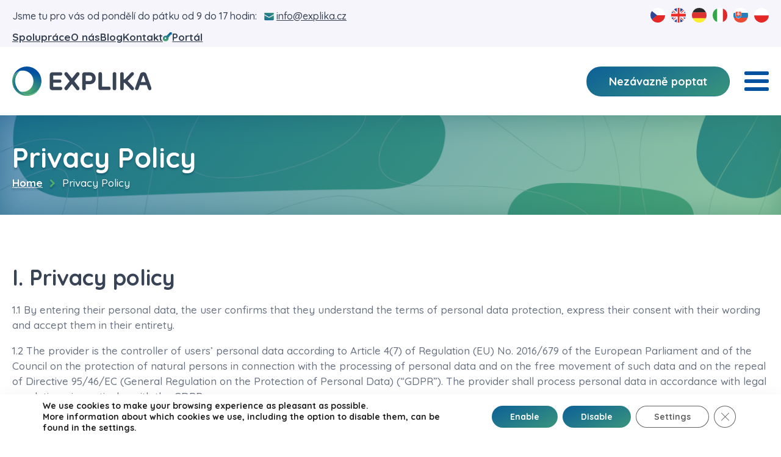

--- FILE ---
content_type: text/html; charset=UTF-8
request_url: https://explika.cz/en/privacy-policy/
body_size: 20736
content:
<!DOCTYPE html>
<html lang="en-GB" prefix="og: https://ogp.me/ns#" >
<head>
<meta charset="UTF-8">
<meta name="viewport" content="width=device-width, initial-scale=1.0">
<!-- WP_HEAD() START -->
<link rel="alternate" href="https://explika.cz/ochrana-osobnich-udaju/" hreflang="cs" />
<link rel="alternate" href="https://explika.cz/en/privacy-policy/" hreflang="en" />
<link rel="alternate" href="https://explika.cz/de/datenschutzerklarung/" hreflang="de" />
<link rel="alternate" href="https://explika.cz/it/protezione-dei-dati-personali/" hreflang="it" />
<link rel="alternate" href="https://explika.cz/sk/ochrana-osobnych-udajov/" hreflang="sk" />
<link rel="alternate" href="https://explika.cz/pl/polityka-prywatnosci/" hreflang="pl" />

<!-- Search Engine Optimisation by Rank Math - https://s.rankmath.com/home -->
<title>Privacy Policy - Explika s.r.o.</title>
<meta name="description" content="1.1 By entering their personal data, the user confirms that they understand the terms of personal data protection, express their consent with their wording"/>
<meta name="robots" content="follow, index, max-snippet:-1, max-video-preview:-1, max-image-preview:large"/>
<link rel="canonical" href="https://explika.cz/en/privacy-policy/" />
<meta property="og:locale" content="en_GB" />
<meta property="og:type" content="article" />
<meta property="og:title" content="Privacy Policy - Explika s.r.o." />
<meta property="og:description" content="1.1 By entering their personal data, the user confirms that they understand the terms of personal data protection, express their consent with their wording" />
<meta property="og:url" content="https://explika.cz/en/privacy-policy/" />
<meta property="og:site_name" content="Explika s.r.o." />
<meta property="og:updated_time" content="2025-11-05T10:37:27+01:00" />
<meta property="article:published_time" content="2022-09-12T18:11:07+02:00" />
<meta property="article:modified_time" content="2025-11-05T10:37:27+01:00" />
<meta name="twitter:card" content="summary_large_image" />
<meta name="twitter:title" content="Privacy Policy - Explika s.r.o." />
<meta name="twitter:description" content="1.1 By entering their personal data, the user confirms that they understand the terms of personal data protection, express their consent with their wording" />
<meta name="twitter:label1" content="Time to read" />
<meta name="twitter:data1" content="9 minutes" />
<script type="application/ld+json" class="rank-math-schema">{"@context":"https://schema.org","@graph":[{"@type":"Organization","@id":"https://explika.cz/#organization","name":"EXPLIKA s.r.o.","logo":{"@type":"ImageObject","@id":"https://explika.cz/#logo","url":"https://explika.cz/wp-content/uploads/2022/06/Logo-EXPLIKA.svg","contentUrl":"https://explika.cz/wp-content/uploads/2022/06/Logo-EXPLIKA.svg","caption":"EXPLIKA s.r.o.","inLanguage":"en-GB","width":"227","height":"47"}},{"@type":"WebSite","@id":"https://explika.cz/#website","url":"https://explika.cz","name":"EXPLIKA s.r.o.","publisher":{"@id":"https://explika.cz/#organization"},"inLanguage":"en-GB"},{"@type":"BreadcrumbList","@id":"https://explika.cz/en/privacy-policy/#breadcrumb","itemListElement":[{"@type":"ListItem","position":"1","item":{"@id":"/","name":"Dom\u016f"}},{"@type":"ListItem","position":"2","item":{"@id":"https://explika.cz/en/privacy-policy/","name":"Privacy Policy"}}]},{"@type":"WebPage","@id":"https://explika.cz/en/privacy-policy/#webpage","url":"https://explika.cz/en/privacy-policy/","name":"Privacy Policy - Explika s.r.o.","datePublished":"2022-09-12T18:11:07+02:00","dateModified":"2025-11-05T10:37:27+01:00","isPartOf":{"@id":"https://explika.cz/#website"},"inLanguage":"en-GB","breadcrumb":{"@id":"https://explika.cz/en/privacy-policy/#breadcrumb"}},{"@type":"Person","@id":"https://explika.cz/en/author/infoexplika-cz/","name":"explika","url":"https://explika.cz/en/author/infoexplika-cz/","image":{"@type":"ImageObject","@id":"https://secure.gravatar.com/avatar/c2443b5994e516bd2b681cb7b2a92882?s=96&amp;d=mm&amp;r=g","url":"https://secure.gravatar.com/avatar/c2443b5994e516bd2b681cb7b2a92882?s=96&amp;d=mm&amp;r=g","caption":"explika","inLanguage":"en-GB"},"worksFor":{"@id":"https://explika.cz/#organization"}},{"@type":"Article","headline":"Privacy Policy - Explika s.r.o.","keywords":"privacy Policy","datePublished":"2022-09-12T18:11:07+02:00","dateModified":"2025-11-05T10:37:27+01:00","author":{"@id":"https://explika.cz/en/author/infoexplika-cz/"},"publisher":{"@id":"https://explika.cz/#organization"},"description":"1.1 By entering their personal data, the user confirms that they understand the terms of personal data protection, express their consent with their wording","name":"Privacy Policy - Explika s.r.o.","@id":"https://explika.cz/en/privacy-policy/#richSnippet","isPartOf":{"@id":"https://explika.cz/en/privacy-policy/#webpage"},"inLanguage":"en-GB","mainEntityOfPage":{"@id":"https://explika.cz/en/privacy-policy/#webpage"}}]}</script>
<!-- /Rank Math WordPress SEO plugin -->

<link rel='dns-prefetch' href='//www.google.com' />
<link rel='dns-prefetch' href='//s.w.org' />
<link rel="alternate" type="application/rss+xml" title="Explika s.r.o. &raquo; Privacy Policy Comments Feed" href="https://explika.cz/en/privacy-policy/feed/" />
<link rel='stylesheet' id='wp-block-library-css'  href='https://explika.cz/wp-includes/css/dist/block-library/style.min.css?ver=6.0.2' type='text/css' media='all' />
<style id='global-styles-inline-css' type='text/css'>
body{--wp--preset--color--black: #000000;--wp--preset--color--cyan-bluish-gray: #abb8c3;--wp--preset--color--white: #ffffff;--wp--preset--color--pale-pink: #f78da7;--wp--preset--color--vivid-red: #cf2e2e;--wp--preset--color--luminous-vivid-orange: #ff6900;--wp--preset--color--luminous-vivid-amber: #fcb900;--wp--preset--color--light-green-cyan: #7bdcb5;--wp--preset--color--vivid-green-cyan: #00d084;--wp--preset--color--pale-cyan-blue: #8ed1fc;--wp--preset--color--vivid-cyan-blue: #0693e3;--wp--preset--color--vivid-purple: #9b51e0;--wp--preset--gradient--vivid-cyan-blue-to-vivid-purple: linear-gradient(135deg,rgba(6,147,227,1) 0%,rgb(155,81,224) 100%);--wp--preset--gradient--light-green-cyan-to-vivid-green-cyan: linear-gradient(135deg,rgb(122,220,180) 0%,rgb(0,208,130) 100%);--wp--preset--gradient--luminous-vivid-amber-to-luminous-vivid-orange: linear-gradient(135deg,rgba(252,185,0,1) 0%,rgba(255,105,0,1) 100%);--wp--preset--gradient--luminous-vivid-orange-to-vivid-red: linear-gradient(135deg,rgba(255,105,0,1) 0%,rgb(207,46,46) 100%);--wp--preset--gradient--very-light-gray-to-cyan-bluish-gray: linear-gradient(135deg,rgb(238,238,238) 0%,rgb(169,184,195) 100%);--wp--preset--gradient--cool-to-warm-spectrum: linear-gradient(135deg,rgb(74,234,220) 0%,rgb(151,120,209) 20%,rgb(207,42,186) 40%,rgb(238,44,130) 60%,rgb(251,105,98) 80%,rgb(254,248,76) 100%);--wp--preset--gradient--blush-light-purple: linear-gradient(135deg,rgb(255,206,236) 0%,rgb(152,150,240) 100%);--wp--preset--gradient--blush-bordeaux: linear-gradient(135deg,rgb(254,205,165) 0%,rgb(254,45,45) 50%,rgb(107,0,62) 100%);--wp--preset--gradient--luminous-dusk: linear-gradient(135deg,rgb(255,203,112) 0%,rgb(199,81,192) 50%,rgb(65,88,208) 100%);--wp--preset--gradient--pale-ocean: linear-gradient(135deg,rgb(255,245,203) 0%,rgb(182,227,212) 50%,rgb(51,167,181) 100%);--wp--preset--gradient--electric-grass: linear-gradient(135deg,rgb(202,248,128) 0%,rgb(113,206,126) 100%);--wp--preset--gradient--midnight: linear-gradient(135deg,rgb(2,3,129) 0%,rgb(40,116,252) 100%);--wp--preset--duotone--dark-grayscale: url('#wp-duotone-dark-grayscale');--wp--preset--duotone--grayscale: url('#wp-duotone-grayscale');--wp--preset--duotone--purple-yellow: url('#wp-duotone-purple-yellow');--wp--preset--duotone--blue-red: url('#wp-duotone-blue-red');--wp--preset--duotone--midnight: url('#wp-duotone-midnight');--wp--preset--duotone--magenta-yellow: url('#wp-duotone-magenta-yellow');--wp--preset--duotone--purple-green: url('#wp-duotone-purple-green');--wp--preset--duotone--blue-orange: url('#wp-duotone-blue-orange');--wp--preset--font-size--small: 13px;--wp--preset--font-size--medium: 20px;--wp--preset--font-size--large: 36px;--wp--preset--font-size--x-large: 42px;}.has-black-color{color: var(--wp--preset--color--black) !important;}.has-cyan-bluish-gray-color{color: var(--wp--preset--color--cyan-bluish-gray) !important;}.has-white-color{color: var(--wp--preset--color--white) !important;}.has-pale-pink-color{color: var(--wp--preset--color--pale-pink) !important;}.has-vivid-red-color{color: var(--wp--preset--color--vivid-red) !important;}.has-luminous-vivid-orange-color{color: var(--wp--preset--color--luminous-vivid-orange) !important;}.has-luminous-vivid-amber-color{color: var(--wp--preset--color--luminous-vivid-amber) !important;}.has-light-green-cyan-color{color: var(--wp--preset--color--light-green-cyan) !important;}.has-vivid-green-cyan-color{color: var(--wp--preset--color--vivid-green-cyan) !important;}.has-pale-cyan-blue-color{color: var(--wp--preset--color--pale-cyan-blue) !important;}.has-vivid-cyan-blue-color{color: var(--wp--preset--color--vivid-cyan-blue) !important;}.has-vivid-purple-color{color: var(--wp--preset--color--vivid-purple) !important;}.has-black-background-color{background-color: var(--wp--preset--color--black) !important;}.has-cyan-bluish-gray-background-color{background-color: var(--wp--preset--color--cyan-bluish-gray) !important;}.has-white-background-color{background-color: var(--wp--preset--color--white) !important;}.has-pale-pink-background-color{background-color: var(--wp--preset--color--pale-pink) !important;}.has-vivid-red-background-color{background-color: var(--wp--preset--color--vivid-red) !important;}.has-luminous-vivid-orange-background-color{background-color: var(--wp--preset--color--luminous-vivid-orange) !important;}.has-luminous-vivid-amber-background-color{background-color: var(--wp--preset--color--luminous-vivid-amber) !important;}.has-light-green-cyan-background-color{background-color: var(--wp--preset--color--light-green-cyan) !important;}.has-vivid-green-cyan-background-color{background-color: var(--wp--preset--color--vivid-green-cyan) !important;}.has-pale-cyan-blue-background-color{background-color: var(--wp--preset--color--pale-cyan-blue) !important;}.has-vivid-cyan-blue-background-color{background-color: var(--wp--preset--color--vivid-cyan-blue) !important;}.has-vivid-purple-background-color{background-color: var(--wp--preset--color--vivid-purple) !important;}.has-black-border-color{border-color: var(--wp--preset--color--black) !important;}.has-cyan-bluish-gray-border-color{border-color: var(--wp--preset--color--cyan-bluish-gray) !important;}.has-white-border-color{border-color: var(--wp--preset--color--white) !important;}.has-pale-pink-border-color{border-color: var(--wp--preset--color--pale-pink) !important;}.has-vivid-red-border-color{border-color: var(--wp--preset--color--vivid-red) !important;}.has-luminous-vivid-orange-border-color{border-color: var(--wp--preset--color--luminous-vivid-orange) !important;}.has-luminous-vivid-amber-border-color{border-color: var(--wp--preset--color--luminous-vivid-amber) !important;}.has-light-green-cyan-border-color{border-color: var(--wp--preset--color--light-green-cyan) !important;}.has-vivid-green-cyan-border-color{border-color: var(--wp--preset--color--vivid-green-cyan) !important;}.has-pale-cyan-blue-border-color{border-color: var(--wp--preset--color--pale-cyan-blue) !important;}.has-vivid-cyan-blue-border-color{border-color: var(--wp--preset--color--vivid-cyan-blue) !important;}.has-vivid-purple-border-color{border-color: var(--wp--preset--color--vivid-purple) !important;}.has-vivid-cyan-blue-to-vivid-purple-gradient-background{background: var(--wp--preset--gradient--vivid-cyan-blue-to-vivid-purple) !important;}.has-light-green-cyan-to-vivid-green-cyan-gradient-background{background: var(--wp--preset--gradient--light-green-cyan-to-vivid-green-cyan) !important;}.has-luminous-vivid-amber-to-luminous-vivid-orange-gradient-background{background: var(--wp--preset--gradient--luminous-vivid-amber-to-luminous-vivid-orange) !important;}.has-luminous-vivid-orange-to-vivid-red-gradient-background{background: var(--wp--preset--gradient--luminous-vivid-orange-to-vivid-red) !important;}.has-very-light-gray-to-cyan-bluish-gray-gradient-background{background: var(--wp--preset--gradient--very-light-gray-to-cyan-bluish-gray) !important;}.has-cool-to-warm-spectrum-gradient-background{background: var(--wp--preset--gradient--cool-to-warm-spectrum) !important;}.has-blush-light-purple-gradient-background{background: var(--wp--preset--gradient--blush-light-purple) !important;}.has-blush-bordeaux-gradient-background{background: var(--wp--preset--gradient--blush-bordeaux) !important;}.has-luminous-dusk-gradient-background{background: var(--wp--preset--gradient--luminous-dusk) !important;}.has-pale-ocean-gradient-background{background: var(--wp--preset--gradient--pale-ocean) !important;}.has-electric-grass-gradient-background{background: var(--wp--preset--gradient--electric-grass) !important;}.has-midnight-gradient-background{background: var(--wp--preset--gradient--midnight) !important;}.has-small-font-size{font-size: var(--wp--preset--font-size--small) !important;}.has-medium-font-size{font-size: var(--wp--preset--font-size--medium) !important;}.has-large-font-size{font-size: var(--wp--preset--font-size--large) !important;}.has-x-large-font-size{font-size: var(--wp--preset--font-size--x-large) !important;}
</style>
<link rel='stylesheet' id='contact-form-7-css'  href='https://explika.cz/wp-content/plugins/contact-form-7/includes/css/styles.css?ver=5.6.3' type='text/css' media='all' />
<link rel='stylesheet' id='oxygen-css'  href='https://explika.cz/wp-content/plugins/oxygen/component-framework/oxygen.css?ver=4.0' type='text/css' media='all' />
<link rel='stylesheet' id='cf7cf-style-css'  href='https://explika.cz/wp-content/plugins/cf7-conditional-fields/style.css?ver=2.2.6' type='text/css' media='all' />
<link rel='stylesheet' id='moove_gdpr_frontend-css'  href='https://explika.cz/wp-content/plugins/gdpr-cookie-compliance/dist/styles/gdpr-main.css?ver=4.8.12' type='text/css' media='all' />
<style id='moove_gdpr_frontend-inline-css' type='text/css'>
#moove_gdpr_cookie_modal,#moove_gdpr_cookie_info_bar,.gdpr_cookie_settings_shortcode_content{font-family:Nunito,sans-serif}#moove_gdpr_save_popup_settings_button{background-color:#373737;color:#fff}#moove_gdpr_save_popup_settings_button:hover{background-color:#000}#moove_gdpr_cookie_info_bar .moove-gdpr-info-bar-container .moove-gdpr-info-bar-content a.mgbutton,#moove_gdpr_cookie_info_bar .moove-gdpr-info-bar-container .moove-gdpr-info-bar-content button.mgbutton{background-color:#50af6d}#moove_gdpr_cookie_modal .moove-gdpr-modal-content .moove-gdpr-modal-footer-content .moove-gdpr-button-holder a.mgbutton,#moove_gdpr_cookie_modal .moove-gdpr-modal-content .moove-gdpr-modal-footer-content .moove-gdpr-button-holder button.mgbutton,.gdpr_cookie_settings_shortcode_content .gdpr-shr-button.button-green{background-color:#50af6d;border-color:#50af6d}#moove_gdpr_cookie_modal .moove-gdpr-modal-content .moove-gdpr-modal-footer-content .moove-gdpr-button-holder a.mgbutton:hover,#moove_gdpr_cookie_modal .moove-gdpr-modal-content .moove-gdpr-modal-footer-content .moove-gdpr-button-holder button.mgbutton:hover,.gdpr_cookie_settings_shortcode_content .gdpr-shr-button.button-green:hover{background-color:#fff;color:#50af6d}#moove_gdpr_cookie_modal .moove-gdpr-modal-content .moove-gdpr-modal-close i,#moove_gdpr_cookie_modal .moove-gdpr-modal-content .moove-gdpr-modal-close span.gdpr-icon{background-color:#50af6d;border:1px solid #50af6d}#moove_gdpr_cookie_info_bar span.change-settings-button.focus-g,#moove_gdpr_cookie_info_bar span.change-settings-button:focus{-webkit-box-shadow:0 0 1px 3px #50af6d;-moz-box-shadow:0 0 1px 3px #50af6d;box-shadow:0 0 1px 3px #50af6d}#moove_gdpr_cookie_modal .moove-gdpr-modal-content .moove-gdpr-modal-close i:hover,#moove_gdpr_cookie_modal .moove-gdpr-modal-content .moove-gdpr-modal-close span.gdpr-icon:hover,#moove_gdpr_cookie_info_bar span[data-href]>u.change-settings-button{color:#50af6d}#moove_gdpr_cookie_modal .moove-gdpr-modal-content .moove-gdpr-modal-left-content #moove-gdpr-menu li.menu-item-selected a span.gdpr-icon,#moove_gdpr_cookie_modal .moove-gdpr-modal-content .moove-gdpr-modal-left-content #moove-gdpr-menu li.menu-item-selected button span.gdpr-icon{color:inherit}#moove_gdpr_cookie_modal .moove-gdpr-modal-content .moove-gdpr-modal-left-content #moove-gdpr-menu li a span.gdpr-icon,#moove_gdpr_cookie_modal .moove-gdpr-modal-content .moove-gdpr-modal-left-content #moove-gdpr-menu li button span.gdpr-icon{color:inherit}#moove_gdpr_cookie_modal .gdpr-acc-link{line-height:0;font-size:0;color:transparent;position:absolute}#moove_gdpr_cookie_modal .moove-gdpr-modal-content .moove-gdpr-modal-close:hover i,#moove_gdpr_cookie_modal .moove-gdpr-modal-content .moove-gdpr-modal-left-content #moove-gdpr-menu li a,#moove_gdpr_cookie_modal .moove-gdpr-modal-content .moove-gdpr-modal-left-content #moove-gdpr-menu li button,#moove_gdpr_cookie_modal .moove-gdpr-modal-content .moove-gdpr-modal-left-content #moove-gdpr-menu li button i,#moove_gdpr_cookie_modal .moove-gdpr-modal-content .moove-gdpr-modal-left-content #moove-gdpr-menu li a i,#moove_gdpr_cookie_modal .moove-gdpr-modal-content .moove-gdpr-tab-main .moove-gdpr-tab-main-content a:hover,#moove_gdpr_cookie_info_bar.moove-gdpr-dark-scheme .moove-gdpr-info-bar-container .moove-gdpr-info-bar-content a.mgbutton:hover,#moove_gdpr_cookie_info_bar.moove-gdpr-dark-scheme .moove-gdpr-info-bar-container .moove-gdpr-info-bar-content button.mgbutton:hover,#moove_gdpr_cookie_info_bar.moove-gdpr-dark-scheme .moove-gdpr-info-bar-container .moove-gdpr-info-bar-content a:hover,#moove_gdpr_cookie_info_bar.moove-gdpr-dark-scheme .moove-gdpr-info-bar-container .moove-gdpr-info-bar-content button:hover,#moove_gdpr_cookie_info_bar.moove-gdpr-dark-scheme .moove-gdpr-info-bar-container .moove-gdpr-info-bar-content span.change-settings-button:hover,#moove_gdpr_cookie_info_bar.moove-gdpr-dark-scheme .moove-gdpr-info-bar-container .moove-gdpr-info-bar-content u.change-settings-button:hover,#moove_gdpr_cookie_info_bar span[data-href]>u.change-settings-button,#moove_gdpr_cookie_info_bar.moove-gdpr-dark-scheme .moove-gdpr-info-bar-container .moove-gdpr-info-bar-content a.mgbutton.focus-g,#moove_gdpr_cookie_info_bar.moove-gdpr-dark-scheme .moove-gdpr-info-bar-container .moove-gdpr-info-bar-content button.mgbutton.focus-g,#moove_gdpr_cookie_info_bar.moove-gdpr-dark-scheme .moove-gdpr-info-bar-container .moove-gdpr-info-bar-content a.focus-g,#moove_gdpr_cookie_info_bar.moove-gdpr-dark-scheme .moove-gdpr-info-bar-container .moove-gdpr-info-bar-content button.focus-g,#moove_gdpr_cookie_info_bar.moove-gdpr-dark-scheme .moove-gdpr-info-bar-container .moove-gdpr-info-bar-content a.mgbutton:focus,#moove_gdpr_cookie_info_bar.moove-gdpr-dark-scheme .moove-gdpr-info-bar-container .moove-gdpr-info-bar-content button.mgbutton:focus,#moove_gdpr_cookie_info_bar.moove-gdpr-dark-scheme .moove-gdpr-info-bar-container .moove-gdpr-info-bar-content a:focus,#moove_gdpr_cookie_info_bar.moove-gdpr-dark-scheme .moove-gdpr-info-bar-container .moove-gdpr-info-bar-content button:focus,#moove_gdpr_cookie_info_bar.moove-gdpr-dark-scheme .moove-gdpr-info-bar-container .moove-gdpr-info-bar-content span.change-settings-button.focus-g,span.change-settings-button:focus,#moove_gdpr_cookie_info_bar.moove-gdpr-dark-scheme .moove-gdpr-info-bar-container .moove-gdpr-info-bar-content u.change-settings-button.focus-g,#moove_gdpr_cookie_info_bar.moove-gdpr-dark-scheme .moove-gdpr-info-bar-container .moove-gdpr-info-bar-content u.change-settings-button:focus{color:#50af6d}#moove_gdpr_cookie_modal.gdpr_lightbox-hide{display:none}
</style>
<script type='text/javascript' src='https://explika.cz/wp-includes/js/jquery/jquery.min.js?ver=3.6.0' id='jquery-core-js'></script>
<link rel="https://api.w.org/" href="https://explika.cz/wp-json/" /><link rel="alternate" type="application/json" href="https://explika.cz/wp-json/wp/v2/pages/787" /><link rel="EditURI" type="application/rsd+xml" title="RSD" href="https://explika.cz/xmlrpc.php?rsd" />
<link rel="wlwmanifest" type="application/wlwmanifest+xml" href="https://explika.cz/wp-includes/wlwmanifest.xml" /> 
<meta name="generator" content="WordPress 6.0.2" />
<link rel='shortlink' href='https://explika.cz/?p=787' />
<link rel="alternate" type="application/json+oembed" href="https://explika.cz/wp-json/oembed/1.0/embed?url=https%3A%2F%2Fexplika.cz%2Fen%2Fprivacy-policy%2F" />
<link rel="alternate" type="text/xml+oembed" href="https://explika.cz/wp-json/oembed/1.0/embed?url=https%3A%2F%2Fexplika.cz%2Fen%2Fprivacy-policy%2F&#038;format=xml" />
<!-- start Simple Custom CSS and JS -->
<style type="text/css">
.active-kurz {
	border: 2px solid #50AF6D !important;
	box-shadow: 0 3px 32px 0 rgba(80, 175, 109, 0.25) !important;
}

.active-kurz .vybrat_kurz_btn {
	background: #0052A0 !important;
}


#course_order_info.hidden {
	display: none;
}

.kurzy_form .flex-container3 {
	flex-direction: column;
	align-items: flex-start;
}

.kurzy_form .flex-container3 .flex-item:first-of-type {
	margin-bottom: 24px;
}

.kurzy_form .flex-container2 .flex-item:first-of-type {
	width: 31%;
	align-items: center;
}

.kurzy_form .flex-container2 .flex-item:first-of-type label {
	margin-bottom: 0;
}

.kurzy_form .flex-container2 .flex-item:first-of-type label input {
	display: none;
}

.kurzy_form .flex-container2 .flex-item:first-of-type .wpcf7-list-item-label:before {
	width: 24px;
	height: 24px;
	border-radius: 100%;
	background-color: #fff;
	border: 1px solid #D5E3EF;
	content: "";
	position: relative;
	display: inline-block;
}

.kurzy_form .flex-container2 .flex-item:first-of-type .wpcf7-list-item-label:after {
	display: none !important;
}

.kurzy_form .flex-container3 input[type="submit"] {
	font-size: 24px !important;
	padding: 18px 48px !important;
}

.kurzy_form .flex-container3 {
	margin-top: 45px;
}

.kurzy_form .flex-container2 .flex-item:first-of-type .wpcf7-radio {
	display: flex;
	flex-direction: row;
	gap: 21px;
}

.kurzy_form .flex-container2 .flex-item:first-of-type .wpcf7-list-item-label {
	display: flex;
	align-items: center;
	position: relative;
	gap: 12px;
	cursor: pointer;
}

.kurzy_form .flex-container2 .flex-item:first-of-type label input:checked + span:before {
	border: 1px solid #0052A0;
}

.kurzy_form .flex-container2 .flex-item:first-of-type label input:checked + span:after {
	position: absolute;
	left: 4px;
	top: 7px;
	width: 16px;
	height: 16px;
	border-radius: 100%;
	background: linear-gradient(180deg, #0052A0, #50AF6D);
	display: block !important;
	content: "" !important;
}

.kurzy_form .flex-container2 .flex-item:first-of-type .wpcf7-list-item {
	margin: 0;
}

.kurzy_form .flex-container2 .flex-item:last-of-type {
	width: 65.5%;
}

.kurzy_form span[data-name="your-file"] + label::before {
	order: 2;
}

.kurzy_form span[data-name="your-file"] + label {
	flex-direction: row;
	gap: 8px;
}

.kurzy_form span[data-name="your-file"] + label span:first-of-type {
	order: 1;
	font-size: 16px;
	font-weight: 700 !important;
	color: #384356 !important;
	text-transform: uppercase;
	max-width: 260px !important;
	text-align: left;
}

.kurzy_form .contact-form-dd-notice {
	order: 3;
}

.kurzy_form span[data-name="your-file"] + label span:last-of-type{
	order: 5;
}

.kurzy_form .contact-form-or {
	order: 4;
}

.kurzy_form span[data-name="your-file"] + label {
	padding: 16px !important;
	margin-top: 0 !important;
	height: 125px !important;
}

.kurzy_form span[data-name="your-file"] + label::after {
	width: 96% !important;
	height: 76% !important;
}

.kurzy_form .contact-form-dd-notice,
.kurzy_form .contact-form-or {
	color: #384356 !important;
	font-weight: 400 !important;
}

/*.kurzy_form .file-item {
	display: none;
}*/

.kurzy_form .file-item.show-file-input {
	display: block;
}

.kurzy_form.ct-div-block {
	display: none;
}

.kurzy_form.ct-div-block.show-form {
	display: block;
}

footer::before {
	height: 100% !important;
}

.ct-inner-content {
    overflow: initial !important;
}

@media(max-width: 1024px) {
	.kurzy_form .flex-container3 input[type="submit"] {
		font-size: 16px !important;
		padding: 12px 24px !important;
	}

	.kurzy_form .flex-container3 {
		margin-top: 20px;
	}
	
	.kurzy_form .flex-container3 .flex-item:first-of-type {
		order: 1;
	}
	
	.kurzy_form .flex-container3 .flex-item:nth-of-type(2) {
		order: 2;
	}
	
	.kurzy_form .flex-container2 .flex-item:first-of-type,
	.kurzy_form .flex-container2 .flex-item:last-of-type {
		width: 100%;
	}
	
	.kurzy_form .flex-container2 .flex-item:last-of-type {
		margin-top: 16px;
	}
	
	.kurzy_form span[data-name="your-file"] + label {
		flex-direction: column;
		gap: 8px;
		height: 240px !important;
	}
	
	.kurzy_form span[data-name="your-file"] + label::after {
		width: 90% !important;
    	height: 84% !important;
	}
	
	.kurzy_form span[data-name="your-file"] + label::before {
		display: none;
	}
	
	.kurzy_form span[data-name="your-file"] + label span:first-of-type {
		text-align: center;
	}
}</style>
<!-- end Simple Custom CSS and JS -->
<!-- start Simple Custom CSS and JS -->
<style type="text/css">
.grecaptcha-badge{
	visibility: hidden !important;
}</style>
<!-- end Simple Custom CSS and JS -->
<!-- start Simple Custom CSS and JS -->
<style type="text/css">
.custom-select {
	position: relative;
}

.custom-select select {
	visibility: hidden;
    position: absolute !important;
    user-select: none;
    pointer-events: none;
}

.select-selected {
	width: 205px;
	text-align: left;
	border-radius: 21px;
	border: 1px solid #D9E5F1;
	transition: 0.25s ease all;
	padding: 8px 58px 8px 36px;
	line-height: 1.4;
	position: relative;
	z-index: 1;
	cursor: pointer;
	box-shadow: 0 2px 2px 0 rgba(0,51,80,0.3);
	font-family: "Quicksand",sans-serif;
	background: #fff;
}

/* Override */
.nase-jazyky-template-default .select_wrapper{
	z-index: unset !important;
}

.nase-jazyky-template-default .select_wrapper::after, .select_wrapper::after, .select_wrapper::after{
	display: none;
}

.custom-select.wide .select-selected{
	width: 308px;
}

.select-selected::after {
	content: "";
    position: absolute;
    bottom: 12px;
    right: 23px;
    width: 15px;
    height: 15px;
    background: url(/wp-content/uploads/2022/06/select_sipka_ikona.svg) center center no-repeat;
    background-size: 14px 14px;
    z-index: 10;
    pointer-events: none;
    transition: 0.25s ease all;
}

.select-selected.select--active::after {
	transform: rotate(-180deg);
}

.select-selected.select--active{
	border-bottom-left-radius: 0 !important;
	border-bottom-right-radius: 0 !important;
	border-bottom-color: #fff;
}

.select-items div, .select-selected {
	padding: 8px 58px 8px 36px;
	cursor: pointer;
	color: #50AF6D;
	font-size: 18px;
	font-weight: 700;
}

.select-items {
	position: absolute;
	background-color: #fff;
	top: 100%;
	left: 0;
	right: 0;
	z-index: 99;
	font-family: "Quicksand",sans-serif;
	border-radius: 21px;
	border: 1px solid #D9E5F1;
	border-top-left-radius: 0;
	border-top-right-radius: 0;
	border-top-color: #fff;
	box-shadow: 0 2px 2px 0 rgba(0,51,80,0.3);
	user-select: none;
	max-height: calc(min(400px, 65vh));
    overflow: auto;
	text-align: left;
}

.custom-select ::-webkit-scrollbar{
	width: 10px;
}

.custom-select ::-webkit-scrollbar-track {
  	background: transparent;
}

.custom-select ::-webkit-scrollbar-thumb {
  	background: #1c53a2;
	border-radius: 5px;
	box-shadow: 0 0 1px rgba(28, 83, 162, 0.1);
}

.custom-select ::-webkit-scrollbar-thumb:hover {
  	opacity: 0.9;
}

.select-items div:last-of-type{
	border-radius: 21px;
	border-top-left-radius: 0;
	border-top-right-radius: 0;
}

.select-hide {
	display: none;
}

.select-items div{
	color: #384356;
	font-weight: 500;
}

.select-items div:hover, .select-selected:hover {
	background: #ebf1f8;
	color: #50AF6D;
	font-weight: 700;
}

.same-as-selected{
	display: none;
}</style>
<!-- end Simple Custom CSS and JS -->
<!-- start Simple Custom CSS and JS -->
<style type="text/css">
body.home .unslider-nav {
    margin-top: 0;
    position: absolute;
    bottom: 2em;
    left: 2em;
}

body #slider-151-7 .unslider-arrow.prev, body #slider-151-7 .unslider-arrow.next{
	bottom: 2em !important;
}</style>
<!-- end Simple Custom CSS and JS -->
<!-- start Simple Custom CSS and JS -->
<script type="text/javascript">
jQuery(document).ready(function ($) {
    $(".custom-select-direct").each(function () {
        $(this).wrap("<div class='custom-select'></div>");
    });

    function rebuildCustomSelect(elem) {
        elem.find(".select-selected, .select-items").remove();

        var a = $("<div>", {class: "select-selected", html: $("select option:selected", elem).html()}).appendTo(elem);
        var b = $("<div>", {class: "select-items select-hide"});
        $("select option", elem).each(function () {
            var c = $("<div>", {html: this.innerHTML}).appendTo(b);
            c.on("click", function (e) {
                e.stopPropagation();
                var h = c.parent().prev();

                // Set the value
                let value = $("select option", c.parent().parent()).filter(function () {
                    return $(this).html() === c.html();
                }).first().val();
                $("select", elem).val(value).trigger("change");
                $("select option", elem).removeAttr('selected');
                $("select option[value='" + value + "']", elem).attr('selected', 'selected');
                h.html(c.html());
                h.click();
                $(".same-as-selected", c.parent()).removeClass("same-as-selected");
                c.addClass("same-as-selected");
            });
            if ($(this).val() === $("select", elem).val()) {
                c.addClass("same-as-selected");
            }
        });
        elem.append(b);

        a.on("click", function (e) {
            e.stopPropagation();
            closeAllSelect(this);
            $(this).next().toggleClass("select-hide");
            $(this).toggleClass("select--active");
        });
    }

    $(".custom-select").each(function () {
        rebuildCustomSelect($(this));
    });

    $(".custom-select").on("custom-select:rebuild", function () {
        rebuildCustomSelect($(this));
    });

    function closeAllSelect(elmnt) {
        const arrNo = [];
        $(".select-selected").each(function (i) {
            if (this == elmnt) {
                arrNo.push(i)
            } else {
                $(this).removeClass("select--active");
            }
        });
        $(".select-items").each(function (i) {
            if ($.inArray(i, arrNo) < 0) $(this).addClass("select-hide");
        });
    }

    $(document).on("click", function () {
        closeAllSelect();
    });
});</script>
<!-- end Simple Custom CSS and JS -->
<!-- start Simple Custom CSS and JS -->
<script type="text/javascript">
jQuery(document).ready(function( $ ){
    var theLanguage = $('html').attr('lang'); 
    // Diferent language
    if (theLanguage == "en-GB") {
		$(".rank-math-breadcrumb a:first-of-type").text("Home");
   		$(".rank-math-breadcrumb a:first-of-type").attr("href", "/en");
		
		$(".single-nase-jazyky .rank-math-breadcrumb a:nth-of-type(2)").text("Our languages");
		$(".post-type-archive-nase-jazyky .rank-math-breadcrumb .last").text("Our languages");
		
		$(".error404  .rank-math-breadcrumb .last").text("404 Error: Page not found");
    } else if(theLanguage == "de-DE") {
		$(".rank-math-breadcrumb a:first-of-type").text("Startseite");
   		$(".rank-math-breadcrumb a:first-of-type").attr("href", "/de");
		
		$(".single-nase-jazyky .rank-math-breadcrumb a:nth-of-type(2)").text("Unsere Sprachen");
		$(".post-type-archive-nase-jazyky .rank-math-breadcrumb .last").text("Unsere Sprachen");
		
		$(".error404  .rank-math-breadcrumb .last").text("Fehler 404: Seite nicht gefunden");
	} else if(theLanguage == "it-IT") {
		$(".rank-math-breadcrumb a:first-of-type").text("Home");
   		$(".rank-math-breadcrumb a:first-of-type").attr("href", "/it");
		
		$(".single-nase-jazyky .rank-math-breadcrumb a:nth-of-type(2)").text("Le nostre lingue");
		$(".post-type-archive-nase-jazyky .rank-math-breadcrumb .last").text("Le nostre lingue");
		
		$(".error404  .rank-math-breadcrumb .last").text("Errore 404: Pagina non trovata");
	} else if(theLanguage == "sk-SK") {
		$(".rank-math-breadcrumb a:first-of-type").text("Domov");
   		$(".rank-math-breadcrumb a:first-of-type").attr("href", "/sk");
		
		$(".single-nase-jazyky .rank-math-breadcrumb a:nth-of-type(2)").text("Naše jazyky");
		$(".post-type-archive-nase-jazyky .rank-math-breadcrumb .last").text("Naše jazyky");
		
		$(".error404  .rank-math-breadcrumb .last").text("Error 404: Stránka nenájdená");
	} else if(theLanguage == "pl-PL") {
		$(".rank-math-breadcrumb a:first-of-type").text("Strona główna");
   		$(".rank-math-breadcrumb a:first-of-type").attr("href", "/pl");
		
		$(".single-nase-jazyky .rank-math-breadcrumb a:nth-of-type(2)").text("Języki");
		$(".post-type-archive-nase-jazyky .rank-math-breadcrumb .last").text("Języki");
		
		$(".error404  .rank-math-breadcrumb .last").text("Błąd 404: Nie znaleziono strony");
	}
	
	
	
	const queryString = window.location.search;
	const urlParams = new URLSearchParams(queryString);

	const product = urlParams.get('x');


	if(product == 1) {
		$('#produkt option[value="Překlad"]').attr('selected','selected');
	} else if(product == 2) {
		$('#produkt option[value="Transkreace"]').attr('selected','selected');
	} else if(product == 3) {
		$('#produkt option[value="Soudní překlad"]').attr('selected','selected');
	} else if(product == 4) {
		$('#produkt option[value="Tlumočení"]').attr('selected','selected');
	}
});
</script>
<!-- end Simple Custom CSS and JS -->
<!-- start Simple Custom CSS and JS -->
<script type="text/javascript">
jQuery(document).ready(function( $ ){
	
	var zdroj;
	var cil;
	
	$("#input_zdrojovy_jazyk").val($("#zdrojovy_jazyk").val());
	$("#input_cilovy_jazyk").val($("#cilovy_jazyk").val());
	
	$("#zdrojovy_jazyk").change(function(e) {
		e.preventDefault();
		$("#input_zdrojovy_jazyk").val($("#zdrojovy_jazyk").val());
		
		$("#zdrojovy_jazyk option").each(function( index ) {
			$(this).removeAttr("selected");
			if($(this).val() == $("#zdrojovy_jazyk").val()) {
				$(this).attr("selected", true);
				zdroj = $(this);
			}
		});
		
	});
								
	$("#cilovy_jazyk").change(function(e) {
		e.preventDefault();
		$("#input_cilovy_jazyk").val($("#cilovy_jazyk").val());
		
		$("#cilovy_jazyk option").each(function( index ) {
			$(this).removeAttr("selected");
			if($(this).val() == $("#cilovy_jazyk").val()) {
				$(this).attr("selected", true);
				cil = $(this);
			}
		});
	});
	
	

	$(".swap_btn").click(function() {
		
		zdroj = $("#zdrojovy_jazyk option:selected");
		cil = $("#cilovy_jazyk option:selected");
		
		console.log("zdroj "+zdroj.val());
		console.log("cil "+cil.val());
		
		$("#input_zdrojovy_jazyk").val($("#cilovy_jazyk option:selected").val());
		$("#input_cilovy_jazyk").val($("#zdrojovy_jazyk option:selected").val());
	
		var vsechny_zdrojovy = $("#zdrojovy_jazyk option");
		var vsechny_cilovy = $("#cilovy_jazyk option");
		
		$(vsechny_zdrojovy).each(function( index ) {
			$(this).removeAttr("selected");
			if($(this).val() == cil.val()) {
				$(this).attr("selected", true);
			}
		});
		
		$(vsechny_cilovy).each(function( index ) {
			$(this).removeAttr("selected");
			if($(this).val() == zdroj.val()) {
				$(this).attr("selected", true);
			}
		});
		
		$('#zdrojovy_jazyk').parent('.custom-select').trigger('custom-select:rebuild');
		$('#cilovy_jazyk').parent('.custom-select').trigger('custom-select:rebuild');
	});
	
	
});</script>
<!-- end Simple Custom CSS and JS -->
<!-- start Simple Custom CSS and JS -->
<script type="text/javascript">
jQuery(document).ready(function( $ ){
	
	
	$("#input_produkt").val($("#produkt").val());
	
	
	
	$("#produkt").change(function() {
		
		$("#input_produkt").val($("#produkt").val());
	  	
		if($("#produkt").val() == "Překlad") {
			
			$(".preklad_text").removeClass("active");
			$(".preklad_korektura_text").removeClass("active");
			$(".soudni_preklad_text").removeClass("active");
			$(".tlumoceni_text").removeClass("active");
			$(".transkreace_text").removeClass("active");
			$(".srovnavaci_korektura_text").removeClass("active");
			$(".jednojazycna_korektura_text").removeClass("active");
			$(".preklad_text").addClass("active");
			
		} else if ($("#produkt").val() == "Překlad + korektura") {
			
			$(".preklad_text").removeClass("active");
			$(".preklad_korektura_text").removeClass("active");
			$(".soudni_preklad_text").removeClass("active");
			$(".tlumoceni_text").removeClass("active");
			$(".transkreace_text").removeClass("active");
			$(".srovnavaci_korektura_text").removeClass("active");
			$(".jednojazycna_korektura_text").removeClass("active");
			$(".preklad_korektura_text").addClass("active");
			
		} else if ($("#produkt").val() == "Soudní překlad") {
			
			$(".preklad_text").removeClass("active");
			$(".preklad_korektura_text").removeClass("active");
			$(".soudni_preklad_text").removeClass("active");
			$(".tlumoceni_text").removeClass("active");
			$(".transkreace_text").removeClass("active");
			$(".srovnavaci_korektura_text").removeClass("active");
			$(".jednojazycna_korektura_text").removeClass("active");
			$(".soudni_preklad_text").addClass("active");
			
		} else if ($("#produkt").val() == "Transkreace") {
			
			$(".preklad_text").removeClass("active");
			$(".preklad_korektura_text").removeClass("active");
			$(".soudni_preklad_text").removeClass("active");
			$(".tlumoceni_text").removeClass("active");
			$(".transkreace_text").removeClass("active");
			$(".srovnavaci_korektura_text").removeClass("active");
			$(".jednojazycna_korektura_text").removeClass("active");
			$(".transkreace_text").addClass("active");
			
		} else if ($("#produkt").val() == "Srovnávací korektura") {
			
			$(".preklad_text").removeClass("active");
			$(".preklad_korektura_text").removeClass("active");
			$(".soudni_preklad_text").removeClass("active");
			$(".tlumoceni_text").removeClass("active");
			$(".transkreace_text").removeClass("active");
			$(".srovnavaci_korektura_text").removeClass("active");
			$(".jednojazycna_korektura_text").removeClass("active");
			$(".srovnavaci_korektura_text").addClass("active");
			
		} else if ($("#produkt").val() == "Jednojazyčná korektura") {
			
			$(".preklad_text").removeClass("active");
			$(".preklad_korektura_text").removeClass("active");
			$(".soudni_preklad_text").removeClass("active");
			$(".tlumoceni_text").removeClass("active");
			$(".transkreace_text").removeClass("active");
			$(".srovnavaci_korektura_text").removeClass("active");
			$(".jednojazycna_korektura_text").removeClass("active");
			$(".jednojazycna_korektura_text").addClass("active");
			
		} else if ($("#produkt").val() == "Tlumočení") {
			
			$(".preklad_text").removeClass("active");
			$(".preklad_korektura_text").removeClass("active");
			$(".soudni_preklad_text").removeClass("active");
			$(".tlumoceni_text").removeClass("active");
			$(".transkreace_text").removeClass("active");
			$(".srovnavaci_korektura_text").removeClass("active");
			$(".jednojazycna_korektura_text").removeClass("active");
			$(".tlumoceni_text").addClass("active");
			
		}
		
	});
	
});
</script>
<!-- end Simple Custom CSS and JS -->
<!-- start Simple Custom CSS and JS -->
<script type="text/javascript">
jQuery(document).ready(function ($) {
    let previousScroll = 0;
    let previousDirection = 0;
    let header = document.getElementById("section-2-7");
    let supheader = $('#section-2-7 > div > div:first-child');
    let body = $('body');
    let sticky = header.offsetTop;

    // Add or remove sticky classes based on scroll position and direction
    function customSticky() {
        let currentScroll = $(window).scrollTop();

        if (currentScroll > sticky) {
            header.classList.add('sticky');
            body.addClass('header-detached');

            // If we're on mobile (wider than 768px), don't do anything
            if ($(window).width() < 768) {
				// Translate header to the negative by 'supheader' height
                header.style.top = "-" + (supheader.height() + 12) + "px";
                return;
            }
            
            if (currentScroll > previousScroll) {
                // If the current scroll position is below the previous, add the sticky-down class
                header.classList.remove('sticky--top-header-shown');
                // Translate header to the negative by 'supheader' height
                header.style.top = "-" + (supheader.height() + 12) + "px";

            } else {
                // If the current scroll position is above the previous, add the sticky-up class
                header.classList.add('sticky--top-header-shown');
                // Translate header to the positive by 'supheader' height
                header.style.top = "0";
            }

        } else {
            header.classList.remove("sticky");
            body.removeClass("header-detached");
			header.style.top = "0";
        }

        // Set previous scroll value
        previousScroll = currentScroll;
    }

    // Execute customSticky function when the user scrolls
    $(window).scroll(customSticky);
});</script>
<!-- end Simple Custom CSS and JS -->
<!-- start Simple Custom CSS and JS -->
<script type="text/javascript">
jQuery(document).ready(function( $ ){
    $('input[type="file"]').change(function(){
	  var val = this.value,
      filename = val.split('\\').pop();
	  $(".file-btn").text(filename);
	});

});</script>
<!-- end Simple Custom CSS and JS -->

<script type="text/javascript" src='//explika.cz/wp-content/uploads/custom-css-js/1222.js?v=6169'></script>

<link rel='stylesheet' id='1221-css' href='//explika.cz/wp-content/uploads/custom-css-js/1221.css?v=3975' type="text/css" media='all' />
<!-- Google Tag Manager -->
<script>(function(w,d,s,l,i){w[l]=w[l]||[];w[l].push({'gtm.start':
new Date().getTime(),event:'gtm.js'});var f=d.getElementsByTagName(s)[0],
j=d.createElement(s),dl=l!='dataLayer'?'&l='+l:'';j.async=true;j.src=
'https://www.googletagmanager.com/gtm.js?id='+i+dl;f.parentNode.insertBefore(j,f);
})(window,document,'script','dataLayer','GTM-PDRVFQWJ');</script>
<!-- End Google Tag Manager -->

<!-- Google tag (gtag.js) -->
<script async src="https://www.googletagmanager.com/gtag/js?id=G-9TS2JFWPXD"></script>
<script>
  window.dataLayer = window.dataLayer || [];
  function gtag(){dataLayer.push(arguments);}
  gtag('js', new Date());

  gtag('config', 'G-9TS2JFWPXD');
</script>

<!-- Global site tag (gtag.js) - Google Ads: 10970938412 -->
<script async src="https://www.googletagmanager.com/gtag/js?id=AW-10970938412"></script>
<script>
  window.dataLayer = window.dataLayer || [];
  function gtag(){dataLayer.push(arguments);}
  gtag('js', new Date());

  gtag('config', 'AW-10970938412');
</script>
<link rel="preconnect" href="https://fonts.googleapis.com">
<link rel="preconnect" href="https://fonts.gstatic.com" crossorigin>
<link href="https://fonts.googleapis.com/css2?family=Quicksand:wght@500;600;700&display=swap" rel="stylesheet"><link rel="icon" href="https://explika.cz/wp-content/uploads/2022/06/favicon.png" sizes="32x32" />
<link rel="icon" href="https://explika.cz/wp-content/uploads/2022/06/favicon.png" sizes="192x192" />
<link rel="apple-touch-icon" href="https://explika.cz/wp-content/uploads/2022/06/favicon.png" />
<meta name="msapplication-TileImage" content="https://explika.cz/wp-content/uploads/2022/06/favicon.png" />
<link href="https://fonts.googleapis.com/css?family=Roboto:700,regular,italic,700italic,|Source+Sans+Pro:100,200,300,400,500,600,700,800,900" rel="stylesheet"><link rel='stylesheet' id='oxygen-cache-45-css'  href='//explika.cz/wp-content/uploads/oxygen/css/45.css?cache=1744014063&#038;ver=6.0.2' type='text/css' media='all' />
<link rel='stylesheet' id='oxygen-cache-46-css'  href='//explika.cz/wp-content/uploads/oxygen/css/46.css?cache=1749559241&#038;ver=6.0.2' type='text/css' media='all' />
<link rel='stylesheet' id='oxygen-universal-styles-css'  href='//explika.cz/wp-content/uploads/oxygen/css/universal.css?cache=1767871191&#038;ver=6.0.2' type='text/css' media='all' />
<!-- END OF WP_HEAD() -->
</head>
<body class="page-template-default page page-id-787  wp-embed-responsive oxygen-body" >

<!-- Google Tag Manager (noscript) -->
<noscript><iframe src="https://www.googletagmanager.com/ns.html?id=GTM-PDRVFQWJ"
height="0" width="0" style="display:none;visibility:hidden"></iframe></noscript>
<!-- End Google Tag Manager (noscript) --><svg xmlns="http://www.w3.org/2000/svg" viewBox="0 0 0 0" width="0" height="0" focusable="false" role="none" style="visibility: hidden; position: absolute; left: -9999px; overflow: hidden;" ><defs><filter id="wp-duotone-dark-grayscale"><feColorMatrix color-interpolation-filters="sRGB" type="matrix" values=" .299 .587 .114 0 0 .299 .587 .114 0 0 .299 .587 .114 0 0 .299 .587 .114 0 0 " /><feComponentTransfer color-interpolation-filters="sRGB" ><feFuncR type="table" tableValues="0 0.49803921568627" /><feFuncG type="table" tableValues="0 0.49803921568627" /><feFuncB type="table" tableValues="0 0.49803921568627" /><feFuncA type="table" tableValues="1 1" /></feComponentTransfer><feComposite in2="SourceGraphic" operator="in" /></filter></defs></svg><svg xmlns="http://www.w3.org/2000/svg" viewBox="0 0 0 0" width="0" height="0" focusable="false" role="none" style="visibility: hidden; position: absolute; left: -9999px; overflow: hidden;" ><defs><filter id="wp-duotone-grayscale"><feColorMatrix color-interpolation-filters="sRGB" type="matrix" values=" .299 .587 .114 0 0 .299 .587 .114 0 0 .299 .587 .114 0 0 .299 .587 .114 0 0 " /><feComponentTransfer color-interpolation-filters="sRGB" ><feFuncR type="table" tableValues="0 1" /><feFuncG type="table" tableValues="0 1" /><feFuncB type="table" tableValues="0 1" /><feFuncA type="table" tableValues="1 1" /></feComponentTransfer><feComposite in2="SourceGraphic" operator="in" /></filter></defs></svg><svg xmlns="http://www.w3.org/2000/svg" viewBox="0 0 0 0" width="0" height="0" focusable="false" role="none" style="visibility: hidden; position: absolute; left: -9999px; overflow: hidden;" ><defs><filter id="wp-duotone-purple-yellow"><feColorMatrix color-interpolation-filters="sRGB" type="matrix" values=" .299 .587 .114 0 0 .299 .587 .114 0 0 .299 .587 .114 0 0 .299 .587 .114 0 0 " /><feComponentTransfer color-interpolation-filters="sRGB" ><feFuncR type="table" tableValues="0.54901960784314 0.98823529411765" /><feFuncG type="table" tableValues="0 1" /><feFuncB type="table" tableValues="0.71764705882353 0.25490196078431" /><feFuncA type="table" tableValues="1 1" /></feComponentTransfer><feComposite in2="SourceGraphic" operator="in" /></filter></defs></svg><svg xmlns="http://www.w3.org/2000/svg" viewBox="0 0 0 0" width="0" height="0" focusable="false" role="none" style="visibility: hidden; position: absolute; left: -9999px; overflow: hidden;" ><defs><filter id="wp-duotone-blue-red"><feColorMatrix color-interpolation-filters="sRGB" type="matrix" values=" .299 .587 .114 0 0 .299 .587 .114 0 0 .299 .587 .114 0 0 .299 .587 .114 0 0 " /><feComponentTransfer color-interpolation-filters="sRGB" ><feFuncR type="table" tableValues="0 1" /><feFuncG type="table" tableValues="0 0.27843137254902" /><feFuncB type="table" tableValues="0.5921568627451 0.27843137254902" /><feFuncA type="table" tableValues="1 1" /></feComponentTransfer><feComposite in2="SourceGraphic" operator="in" /></filter></defs></svg><svg xmlns="http://www.w3.org/2000/svg" viewBox="0 0 0 0" width="0" height="0" focusable="false" role="none" style="visibility: hidden; position: absolute; left: -9999px; overflow: hidden;" ><defs><filter id="wp-duotone-midnight"><feColorMatrix color-interpolation-filters="sRGB" type="matrix" values=" .299 .587 .114 0 0 .299 .587 .114 0 0 .299 .587 .114 0 0 .299 .587 .114 0 0 " /><feComponentTransfer color-interpolation-filters="sRGB" ><feFuncR type="table" tableValues="0 0" /><feFuncG type="table" tableValues="0 0.64705882352941" /><feFuncB type="table" tableValues="0 1" /><feFuncA type="table" tableValues="1 1" /></feComponentTransfer><feComposite in2="SourceGraphic" operator="in" /></filter></defs></svg><svg xmlns="http://www.w3.org/2000/svg" viewBox="0 0 0 0" width="0" height="0" focusable="false" role="none" style="visibility: hidden; position: absolute; left: -9999px; overflow: hidden;" ><defs><filter id="wp-duotone-magenta-yellow"><feColorMatrix color-interpolation-filters="sRGB" type="matrix" values=" .299 .587 .114 0 0 .299 .587 .114 0 0 .299 .587 .114 0 0 .299 .587 .114 0 0 " /><feComponentTransfer color-interpolation-filters="sRGB" ><feFuncR type="table" tableValues="0.78039215686275 1" /><feFuncG type="table" tableValues="0 0.94901960784314" /><feFuncB type="table" tableValues="0.35294117647059 0.47058823529412" /><feFuncA type="table" tableValues="1 1" /></feComponentTransfer><feComposite in2="SourceGraphic" operator="in" /></filter></defs></svg><svg xmlns="http://www.w3.org/2000/svg" viewBox="0 0 0 0" width="0" height="0" focusable="false" role="none" style="visibility: hidden; position: absolute; left: -9999px; overflow: hidden;" ><defs><filter id="wp-duotone-purple-green"><feColorMatrix color-interpolation-filters="sRGB" type="matrix" values=" .299 .587 .114 0 0 .299 .587 .114 0 0 .299 .587 .114 0 0 .299 .587 .114 0 0 " /><feComponentTransfer color-interpolation-filters="sRGB" ><feFuncR type="table" tableValues="0.65098039215686 0.40392156862745" /><feFuncG type="table" tableValues="0 1" /><feFuncB type="table" tableValues="0.44705882352941 0.4" /><feFuncA type="table" tableValues="1 1" /></feComponentTransfer><feComposite in2="SourceGraphic" operator="in" /></filter></defs></svg><svg xmlns="http://www.w3.org/2000/svg" viewBox="0 0 0 0" width="0" height="0" focusable="false" role="none" style="visibility: hidden; position: absolute; left: -9999px; overflow: hidden;" ><defs><filter id="wp-duotone-blue-orange"><feColorMatrix color-interpolation-filters="sRGB" type="matrix" values=" .299 .587 .114 0 0 .299 .587 .114 0 0 .299 .587 .114 0 0 .299 .587 .114 0 0 " /><feComponentTransfer color-interpolation-filters="sRGB" ><feFuncR type="table" tableValues="0.098039215686275 1" /><feFuncG type="table" tableValues="0 0.66274509803922" /><feFuncB type="table" tableValues="0.84705882352941 0.41960784313725" /><feFuncA type="table" tableValues="1 1" /></feComponentTransfer><feComposite in2="SourceGraphic" operator="in" /></filter></defs></svg>


						<header id="section-2-7" class=" ct-section" ><div class="ct-section-inner-wrap"><div id="div_block-29-46" class="ct-div-block" ><div id="div_block-30-46" class="ct-div-block" ><div id="div_block-31-46" class="ct-div-block" ><div id="text_block-32-46" class="ct-text-block" >Jsme tu pro vás od pondělí do pátku od 9 do 17 hodin:</div><a id="link_text-17-7" class="ct-link-text" href="mailto:info@explika.cz" target="_self"  >info@explika.cz</a></div><div id="div_block-34-46" class="ct-div-block" ><a id="link_text-40-46" class="ct-link-text header_link" href="https://explika.cz/spoluprace/"   >Spolupráce</a><a id="link_text-64-46" class="ct-link-text header_link" href="https://explika.cz/o-nas/"   >O nás</a><a id="link_text-35-46" class="ct-link-text header_link" href="/blog" target="_self"  >Blog</a><a id="link_text-37-46" class="ct-link-text header_link" href="/kontakt"   >Kontakt</a><div id="div_block-47-46" class="ct-div-block" ><img loading="eager" id="image-49-46" alt="" src="https://explika.cz/wp-content/uploads/2023/12/key.svg" class="ct-image" srcset="" sizes="(max-width: 15px) 100vw, 15px" /><a id="link_text-36-46" class="ct-link-text header_link" href="https://portal.explika.cz/" target="_self"  >Portál</a></div></div><div id="widget-39-46" class="ct-widget" ><div class="widget widget_polylang"><ul>
	<li class="lang-item lang-item-8 lang-item-cs lang-item-first"><a  lang="cs-CZ" hreflang="cs-CZ" href="https://explika.cz/ochrana-osobnich-udaju/"><img src="/wp-content/polylang/cs_CZ.svg" alt="Čeština" /></a></li>
	<li class="lang-item lang-item-11 lang-item-en current-lang"><a  lang="en-GB" hreflang="en-GB" href="https://explika.cz/en/privacy-policy/"><img src="/wp-content/polylang/en_GB.svg" alt="English" /></a></li>
	<li class="lang-item lang-item-15 lang-item-de"><a  lang="de-DE" hreflang="de-DE" href="https://explika.cz/de/datenschutzerklarung/"><img src="/wp-content/polylang/de_DE.svg" alt="Deutsch" /></a></li>
	<li class="lang-item lang-item-19 lang-item-it"><a  lang="it-IT" hreflang="it-IT" href="https://explika.cz/it/protezione-dei-dati-personali/"><img src="/wp-content/polylang/it_IT.svg" alt="Italiano" /></a></li>
	<li class="lang-item lang-item-164 lang-item-sk"><a  lang="sk-SK" hreflang="sk-SK" href="https://explika.cz/sk/ochrana-osobnych-udajov/"><img src="/wp-content/polylang/sk_SK.svg" alt="Slovenčina" /></a></li>
	<li class="lang-item lang-item-199 lang-item-pl"><a  lang="pl-PL" hreflang="pl-PL" href="https://explika.cz/pl/polityka-prywatnosci/"><img src="/wp-content/polylang/pl_PL.svg" alt="Polski" /></a></li>
</ul>
</div></div></div></div><div id="div_block-12-46" class="ct-div-block" ><div id="div_block-5-7" class="ct-div-block" ><a id="link-24-7" class="ct-link" href="/"   ><img loading="eager" id="image-6-7" alt="" src="https://explika.cz/wp-content/uploads/2022/06/Logo-EXPLIKA.svg" class="ct-image" srcset="" sizes="(max-width: 227px) 100vw, 227px" /></a><nav id="_nav_menu-7-7" class="oxy-nav-menu tk-new-rubrik oxy-nav-menu-dropdowns oxy-nav-menu-dropdown-arrow" ><div class='oxy-menu-toggle'><div class='oxy-nav-menu-hamburger-wrap'><div class='oxy-nav-menu-hamburger'><div class='oxy-nav-menu-hamburger-line'></div><div class='oxy-nav-menu-hamburger-line'></div><div class='oxy-nav-menu-hamburger-line'></div></div></div></div><div class="menu-hlavni-menu-container"><ul id="menu-hlavni-menu" class="oxy-nav-menu-list"><li id="menu-item-56" class="menu-item menu-item-type-post_type menu-item-object-page menu-item-56"><a href="https://explika.cz/co-nabizime/">Co nabízíme</a></li>
<li id="menu-item-16" class="menu-item menu-item-type-custom menu-item-object-custom menu-item-16"><a href="/nase-jazyky">Naše jazyky</a></li>
<li id="menu-item-2416" class="menu-item menu-item-type-post_type menu-item-object-page menu-item-2416"><a href="https://explika.cz/workflow/">Jak pracujeme</a></li>
</ul></div></nav><div id="div_block-41-46" class="ct-div-block" ><a id="link_button-8-7" class="ct-link-button tk-new-rubrik custom_btn custom_btn--split custom_btn--split--left" href="/kontakt/#section-64-7"   >Nezávazně poptat</a><a id="link_button-44-46" class="ct-link-button tk-new-rubrik custom_btn custom_btn--split custom_btn--split--right" href="/kalkulacka"   >Vypočítat cenu</a></div></div><div id="div_block-14-46" class="ct-div-block" ><a id="link-15-46" class="ct-link" href="/"   ><img loading="eager" id="image-16-46" alt="" src="https://explika.cz/wp-content/uploads/2022/06/Logo-EXPLIKA.svg" class="ct-image" srcset="" sizes="(max-width: 227px) 100vw, 227px" /></a><div id="div_block-19-46" class="ct-div-block" ><a id="link_button-18-46" class="ct-link-button tk-new-rubrik custom_btn" href="http://" target="_self"  >Nezávazně poptat</a><nav id="_nav_menu-17-46" class="oxy-nav-menu tk-new-rubrik oxy-nav-menu-dropdowns oxy-nav-menu-dropdown-arrow" ><div class='oxy-menu-toggle'><div class='oxy-nav-menu-hamburger-wrap'><div class='oxy-nav-menu-hamburger'><div class='oxy-nav-menu-hamburger-line'></div><div class='oxy-nav-menu-hamburger-line'></div><div class='oxy-nav-menu-hamburger-line'></div></div></div></div><div class="menu-mobilni-menu-container"><ul id="menu-mobilni-menu" class="oxy-nav-menu-list"><li id="menu-item-1916" class="menu-item menu-item-type-post_type menu-item-object-page menu-item-1916"><a href="https://explika.cz/">Úvod</a></li>
<li id="menu-item-1917" class="menu-item menu-item-type-post_type menu-item-object-page menu-item-1917"><a href="https://explika.cz/co-nabizime/">Co nabízíme</a></li>
<li id="menu-item-1918" class="menu-item menu-item-type-custom menu-item-object-custom menu-item-1918"><a href="/nase-jazyky">Naše jazyky</a></li>
<li id="menu-item-2432" class="menu-item menu-item-type-post_type menu-item-object-page menu-item-2432"><a href="https://explika.cz/workflow/">Jak pracujeme</a></li>
</ul></div></nav><div id="widget-56-46-2" class="ct-widget lang-sel-mobile" ><div class="widget widget_polylang"><ul>
	<li class="lang-item lang-item-8 lang-item-cs lang-item-first"><a  lang="cs-CZ" hreflang="cs-CZ" href="https://explika.cz/ochrana-osobnich-udaju/"><img src="/wp-content/polylang/cs_CZ.svg" alt="Čeština" /></a></li>
	<li class="lang-item lang-item-11 lang-item-en current-lang"><a  lang="en-GB" hreflang="en-GB" href="https://explika.cz/en/privacy-policy/"><img src="/wp-content/polylang/en_GB.svg" alt="English" /></a></li>
	<li class="lang-item lang-item-15 lang-item-de"><a  lang="de-DE" hreflang="de-DE" href="https://explika.cz/de/datenschutzerklarung/"><img src="/wp-content/polylang/de_DE.svg" alt="Deutsch" /></a></li>
	<li class="lang-item lang-item-19 lang-item-it"><a  lang="it-IT" hreflang="it-IT" href="https://explika.cz/it/protezione-dei-dati-personali/"><img src="/wp-content/polylang/it_IT.svg" alt="Italiano" /></a></li>
	<li class="lang-item lang-item-164 lang-item-sk"><a  lang="sk-SK" hreflang="sk-SK" href="https://explika.cz/sk/ochrana-osobnych-udajov/"><img src="/wp-content/polylang/sk_SK.svg" alt="Slovenčina" /></a></li>
	<li class="lang-item lang-item-199 lang-item-pl"><a  lang="pl-PL" hreflang="pl-PL" href="https://explika.cz/pl/polityka-prywatnosci/"><img src="/wp-content/polylang/pl_PL.svg" alt="Polski" /></a></li>
</ul>
</div></div><div id="div_block-60-46" class="ct-div-block respo-menu-btn" ><a id="link_button-61-46" class="ct-link-button tk-new-rubrik custom_btn custom_btn--split custom_btn--split--left" href="/kontakt/#section-64-7"   >Nezávazně poptat</a><a id="link_button-62-46" class="ct-link-button tk-new-rubrik custom_btn custom_btn--split custom_btn--split--right" href="/kalkulacka"   >Vypočítat cenu</a></div></div></div></div></div></header><section id="section-2-57" class=" ct-section ptb" ><div class="ct-section-inner-wrap"><h1 id="headline-4-57" class="ct-headline ptb-title"><span id="span-5-57" class="ct-span" >Privacy Policy</span></h1><div id="code_block-13-57" class="ct-code-block" ><nav aria-label="breadcrumbs" class="rank-math-breadcrumb"><p><a href="/">Domů</a><span class="separator"> &gt; </span><span class="last">Privacy Policy</span></p></nav></div></div></section><section id="section-2-83" class=" ct-section" ><div class="ct-section-inner-wrap"><div id='inner_content-3-83' class='ct-inner-content'>
<h2><strong>I. Privacy policy</strong></h2>



<p>1.1 By entering their personal data, the user confirms that they understand the terms of personal data protection, express their consent with their wording and accept them in their entirety.</p>



<p>1.2 The provider is the controller of users’ personal data according to Article 4(7) of Regulation (EU) No. 2016/679 of the European Parliament and of the Council on the protection of natural persons in connection with the processing of personal data and on the free movement of such data and on the repeal of Directive 95/46/EC (General Regulation on the Protection of Personal Data) (“GDPR”). The provider shall process personal data in accordance with legal regulations, in particular with the GDPR.</p>



<p>1.3 Personal data means any information relating to an identified or identifiable natural person; an identifiable natural person is one who can be identified, directly or indirectly, in particular by reference to an identifier such as a&nbsp;name, an identification number, location data, an online identifier or to one or more factors specific to the physical, physiological, genetic, mental, economic, cultural or social identity of that natural person;</p>



<p>1.4 When placing an order, personal data is required and necessary for the successful processing of the order (name and address, contact details). The purpose of processing personal data is to process the user’s order and exercise the rights and obligations arising from the contractual relationship between the provider and the user. The purpose of processing personal data is to send commercial messages and carry out other marketing activities. The legal reason for the processing of personal data is the performance of contract according to Article 6(1)b of the GDPR, fulfilment of the controller’s legal obligations according to Article 6(1)c GDPR and the legitimate interest of the provider pursuant to Article 6(1)f of the GDPR. The legitimate interest of the provider is the processing of personal data for the purposes of direct marketing.</p>



<p>1.5 The provider uses the services of subcontractors, especially mailing service providers (personal data are stored in third countries) and web hosting providers for the fulfilment of the license agreement. Subcontractors are being vetted in terms of secure processing of personal data. The web hosting provider and subcontractor have entered into an agreement on the processing of personal data, according to which the subcontractor is responsible for the proper security of the physical, hardware and software perimeter, and therefore bears direct responsibility towards the user for any breach or violation of personal data protection.</p>



<p>1.6 The provider stores the user’s personal data for the period necessary to exercise the rights and obligations arising from the contractual relationship between the provider and the user and to assert claims from these contractual relationships (for a&nbsp;period of 15 years from the termination of the contractual relationship). After this period expires, the data will be erased.</p>



<p>1.7 The user has the right to request from the provider access to their personal data according to Article 15 of the GDPR, rectification of personal data according to Article 16 of the GDPR, or restriction of processing according to Article 18 GDPR. The user has the right to erasure of their personal data according to Article 17(1)a and c to f GDPR. In addition, the user has the right to object to the processing according to Article 21 of the GDPR and the right to data portability according to Article 20 of the GDPR.</p>



<p>1.8 The user has the right to file a&nbsp;complaint with the Office for Personal Data Protection if they believe their right to privacy has been violated.</p>



<p>1.9 The user is not obliged to provide their personal data. However, the provision of personal data is a&nbsp;necessary requirement for the conclusion and performance of the contract and without providing personal data, it is not possible to conclude the contract or to fulfil it on the part of the provider.</p>



<p>1.10 The provider does not make automatic individual decisions in the sense of Article 22 of the GDPR.</p>



<p>1.11 Those interested in using the Provider’s services by filling out the contact form:</p>



<ul><li>agree to the use of their personal data for the purposes of electronic sending of business messages, advertising materials, direct sales, market research and direct product offers by the provider and third parties, but not more often than once a&nbsp;week, and, at the same time,</li><li>declare that they do not consider the sending of information according to point 1.11.1 to be unsolicited advertising within the meaning of Act. No. 40/1995 Coll. as amended, because the user has expressed their consent with the sending of such information according to point 1.11.1 in connection with § 7 of Act. No. 480/2004 Coll.</li><li>The user can revoke the consent according to this paragraph at any time by sending an email to <a href="https://explika.cz/ochrana-osobnich-udaju/">info@explika.cz</a></li></ul>



<p>1.12 The provider uses so-called cookies in order to improve the quality of services, personalise the offer, collect anonymous data as well as for analytical purposes. By using the website, the user agrees to the use of this technology.</p>



<h2><strong>II. Rights and obligations between the controller and the processor (processing contract)</strong></h2>



<p>2.1 The provider is a&nbsp;processor in relation to the users’ personal data in accordance with Article 28 of the GDPR. The user is the controller of this data.</p>



<p>2.2 This policy governs the mutual rights and obligations in the processing of personal data to which the provider has gained access within the performance of the license agreement concluded with the user on the date of creation of the user account by approving the general conditions on <a href="https://explika.cz/">www.explika.cz</a> (hereinafter referred to as the “license agreement”).</p>



<p>2.3 The provider shall process personal data for users to the extent and for the purpose specified in Articles 2.4 to 2.7 of this policy. The means of processing shall be automated. As part of the processing, the provider shall collect, store, block and dispose of personal data. The provider shall not be authorised to process personal data contrary to or beyond the scope established by this policy.</p>



<p>2.4 The provider shall process personal data for users to the following extent:</p>



<p>regular personal data,<br>special categories of data according to Article 9 of the GDPR, which the user obtained in connection with their own business activity.</p>



<p>2.5 The provider shall process personal data for users in order to process the queries and requests of clients sent through the contact form.</p>



<p>2.6 Personal data can only be processed at the workplaces of the provider or its subcontractors in accordance with Article 2.8 of this policy and in the territory of the European Union.</p>



<p>2.7 The provider shall process the personal data of the User's clients for the User for the period necessary to exercise the rights and obligations arising from the contractual relationship between the provider and the user and from the asserting of claims from these contractual relationships (for a&nbsp;period of 15 years from the termination of the contractual relationship).</p>



<p>2.8 The user consents to the involvement of a&nbsp;subcontractor as an additional processor according to Article 28 (2) of the GDPR, namely the application hosting provider. The user also grants the provider general permission to involve another personal data processor in the processing, but the provider must inform the user in writing of all intended changes regarding the acceptance of other processors or their replacement and provide the user with the opportunity to object to these changes. The provider must impose the same personal data protection obligations on its subcontractors who act as processors of personal data as set out in this policy.</p>



<p>2.9 The provider undertakes that the processing of personal data shall be secured in particular in the following way:</p>



<ul><li>Personal data shall be processed in accordance with legal regulations and on the basis of the user’s instructions, i.e. for the performance of all activities required for the provision of the web platform.</li><li>The provider shall introduce technical and organisational measures aimed at ensuring the protection of processed personal data in such a&nbsp;way that unauthorised or accidental access to the data, its change, destruction or loss, unauthorised transmission, other forms of unauthorised processing, as well as other misuse of the data cannot occur and that all obligations of the personal data processor resulting from legal regulations are guaranteed continuously, in terms of organisation and personnel, for the duration of data processing.</li><li>The adopted technical and organisational measures correspond to the degree of risk. The provider uses these measures to ensure the continuous confidentiality, integrity, availability and resilience of processing systems and services, and to restore the availability of personal data and access to it in a&nbsp;timely manner in the event of physical or technical incidents.</li><li>The provider hereby declares that the protection of personal data is subject to the provider's internal security regulations.</li><li>Only persons authorised by the provider and its subcontractors according to Article 2.8 of this policy shall have access to personal data under the</li><li>conditions and within the scope set by the provider, and each such person shall access personal data using a&nbsp;unique identifier.</li><li>Authorised persons of the provider who process personal data in accordance with this policy are obliged to maintain the confidentiality of personal data and security measures, the disclosure of which would endanger its security. The provider shall ensure a&nbsp;demonstrable commitment to this obligation. The provider shall ensure that this obligation shall continue to be in place for the provider and the authorised persons even after the end of the employment or other legal relationship with the provider.</li><li>The provider shall assist the user through appropriate technical and organisational measures, if possible, to fulfil the user's obligation to respond to requests for the exercise of data subject rights set forth in the GDPR; as well as in ensuring compliance with the obligations under Articles 32 to 36 of the GDPR, taking into account the nature of the processing and the information available to the provider.</li><li>After completion of the performance that is connected with the processing, according to Article 2.7 of this policy, the provider is obliged to delete all personal data or return it to the user, unless there is an obligation to store personal data based on a&nbsp;special law.</li><li>The provider will provide the user with all the information necessary to demonstrate that the obligations under this contract and the GDPR have been fulfilled, audits will be enabled, including inspections carried out by the user or another auditor authorised by the user.</li></ul>



<p>2.10 The user shall immediately report all facts known to them that could adversely affect the proper and timely fulfilment of obligations arising from this policy and to provide the provider with the cooperation necessary for the fulfilment arising from this policy.</p>



<h2><strong>III. Final provisions</strong></h2>



<p>3.1 This policy shall become invalid upon expiry of the period specified in Article 1.6 and Article 2.7 hereof.</p>



<p>3.2 The user agrees to this policy by ticking the consent box in the online form. By ticking the consent box, the user expresses that they have read this policy, agree with their contents and accept them in their entirety.</p>



<p>3.3 The provider is entitled to change this policy. The provider is obliged to publish a&nbsp;new version of the conditions on their website without undue delay, or send the new version to the user’s e-mail address.</p>



<p>3.4 Contact details of the Provider in matters relating to this policy: +420&nbsp;212&nbsp;241&nbsp;248, <a href="https://explika.cz/ochrana-osobnich-udaju/">info@explika.cz</a></p>



<p>3.5 Relationships not expressly regulated by this policy shall be governed by the GDPR and the law of the Czech Republic, in particular Act No. 89/2012 Coll., Civil Code, as amended.</p>



<p>This policy becomes effective on 24 June 2022.</p>
</div></div></section><footer id="section-67-7" class=" ct-section" ><div class="ct-section-inner-wrap"><div id="div_block-69-7" class="ct-div-block" ><div id="div_block-70-7" class="ct-div-block" ><img loading="eager" id="image-74-7" alt="" src="https://explika.cz/wp-content/uploads/2022/06/Logo-EXPLIKA-bila.svg" class="ct-image" srcset="" sizes="(max-width: 227px) 100vw, 227px" /><a id="link-78-7" class="ct-link" href="https://www.facebook.com/explikatranslations" target="_blank" rel="noopener noreferrer" ><img loading="eager" id="image-76-7" alt="" src="https://explika.cz/wp-content/uploads/2022/06/fb.svg" class="ct-image" srcset="" sizes="(max-width: 24px) 100vw, 24px" /></a><a id="link-79-7" class="ct-link" href="https://www.instagram.com/expli.ka/" target="_blank" rel="noopener noreferrer" ><img loading="eager" id="image-75-7" alt="" src="https://explika.cz/wp-content/uploads/2022/09/logo-instagram.svg" class="ct-image" srcset="" sizes="(max-width: 25px) 100vw, 25px" /></a><a id="link-39-45" class="ct-link" href="https://www.linkedin.com/company/explika/" target="_blank" rel="noopener noreferrer" ><img loading="eager" id="image-40-45" alt="" src="https://explika.cz/wp-content/uploads/2022/06/li.svg" class="ct-image" srcset="" sizes="(max-width: 24px) 100vw, 24px" /></a><a id="link-49-45" class="ct-link" href="https://acta-cz.org/" target="_blank"  ><img loading="eager" id="image-47-45" alt="" src="https://explika.cz/wp-content/uploads/2023/10/acta2.svg" class="ct-image" srcset="" sizes="(max-width: 214px) 100vw, 214px" /></a><a id="link-42-1730" class="ct-link" href="https://explika.cz/wp-content/uploads/2025/03/10787_explika_tsp_cz-1.pdf" target="_blank" rel="noopener noreferrer" ><img loading="eager" id="image-43-1730" alt="" src="https://explika.cz/wp-content/uploads/2025/03/iso-17100-white.svg" class="ct-image" srcset="" sizes="(max-width: 130px) 100vw, 130px" /></a><div id="div_block-80-7" class="ct-div-block" ><div id="div_block-81-7" class="ct-div-block" ><h3 id="headline-85-7" class="ct-headline">Explika s.r.o.</h3><div id="text_block-96-7" class="ct-text-block" ><b>IČO:</b> 057 11 843<br><b>DIČ:</b> CZ05711843</div></div><div id="div_block-82-7" class="ct-div-block" ><h3 id="headline-86-7" class="ct-headline">Kontaktujte nás</h3><a id="link_text-102-7" class="ct-link-text" href="mailto:info@explika.cz" target="_self"  >info@explika.cz<br></a><a id="link_text-103-7" class="ct-link-text" href="tel:+420%20212%20241%20248" target="_self"  >+420 212 241 248<br></a></div><div id="div_block-83-7" class="ct-div-block" ><h3 id="headline-91-7" class="ct-headline">Adresa</h3><div id="text_block-97-7" class="ct-text-block" ><b></b>Masarykovo nábřeží 237/18<br>110 00 Praha 1</div></div></div></div><div id="div_block-71-7" class="ct-div-block" ><a id="link_button-84-7" class="ct-link-button custom_btn tk-new-rubrik" href="https://goo.gl/maps/RyJAar96yV1K5xp26" target="_blank" rel="noopener noreferrer" >Zobrazit na mapě</a></div></div><div id="div_block-104-7" class="ct-div-block" ><div id="text_block-105-7" class="ct-text-block" >© 2022 Explika s.r.o.</div><div id="text_block-116-7" class="ct-text-block" >|</div><a id="link_text-119-7" class="ct-link-text" href="/" target="_self"  >Úvod</a><a id="link_text-122-7" class="ct-link-text" href="https://explika.cz/co-nabizime/"   >Co nabízíme</a><a id="link_text-127-7" class="ct-link-text" href="/nase-jazyky"   >Naše jazyky</a><a id="link_text-133-7" class="ct-link-text" href="https://explika.cz/spoluprace/"   >Spolupráce</a><a id="link_text-136-7" class="ct-link-text" href="https://explika.cz/kontakt/"   >Kontakt</a><div id="text_block-137-7" class="ct-text-block" >|</div><a id="link_text-141-7" class="ct-link-text" href="/ochrana-osobnich-udaju/"   >Ochrana osobních údajů</a><a id="link_text-45-45" class="ct-link-text" href="/obchodni-podminky/"   >Obchodní podmínky</a></div></div></footer>	<!-- WP_FOOTER -->
<script type="text/javascript">
_linkedin_partner_id = "6658601";
window._linkedin_data_partner_ids = window._linkedin_data_partner_ids || [];
window._linkedin_data_partner_ids.push(_linkedin_partner_id);
</script><script type="text/javascript">
(function(l) {
if (!l){window.lintrk = function(a,b){window.lintrk.q.push([a,b])};
window.lintrk.q=[]}
var s = document.getElementsByTagName("script")[0];
var b = document.createElement("script");
b.type = "text/javascript";b.async = true;
b.src = "https://snap.licdn.com/li.lms-analytics/insight.min.js";
s.parentNode.insertBefore(b, s);})(window.lintrk);
</script>
<noscript>
<img height="1" width="1" style="display:none;" alt="" src="https://px.ads.linkedin.com/collect/?pid=6658601&fmt=gif" />
</noscript>
  <!--copyscapeskip-->
  <aside id="moove_gdpr_cookie_info_bar" class="moove-gdpr-info-bar-hidden moove-gdpr-align-center moove-gdpr-light-scheme gdpr_infobar_postion_bottom" role="note" aria-label="GDPR Cookie Banner" style="display: none;">
    <div class="moove-gdpr-info-bar-container">
      <div class="moove-gdpr-info-bar-content">
        
<div class="moove-gdpr-cookie-notice">
  <p>We use cookies to make your browsing experience as pleasant as possible.</p>
<p>More information about which cookies we use, including the option to disable them, can be found in the settings.</p>
				<button class="moove-gdpr-infobar-close-btn gdpr-content-close-btn" aria-label="Close GDPR Cookie Banner">
					<span class="gdpr-sr-only">Close GDPR Cookie Banner</span>
					<i class="moovegdpr-arrow-close"></i>
				</button>
			</div>
<!--  .moove-gdpr-cookie-notice -->        
<div class="moove-gdpr-button-holder">
		  <button class="mgbutton moove-gdpr-infobar-allow-all gdpr-fbo-0" aria-label="Enable"  tabindex="1"  role="button">Enable</button>
	  				<button class="mgbutton moove-gdpr-infobar-reject-btn gdpr-fbo-1 "  tabindex="1"  aria-label="Disable">Disable</button>
							<button class="mgbutton moove-gdpr-infobar-settings-btn change-settings-button gdpr-fbo-2" data-href="#moove_gdpr_cookie_modal" tabindex="2"  aria-label="Settings">Settings</button>
							<button class="moove-gdpr-infobar-close-btn gdpr-fbo-3" aria-label="Close GDPR Cookie Banner"  tabindex="3" >
					<span class="gdpr-sr-only">Close GDPR Cookie Banner</span>
					<i class="moovegdpr-arrow-close"></i>
				</button>
			</div>
<!--  .button-container -->      </div>
      <!-- moove-gdpr-info-bar-content -->
    </div>
    <!-- moove-gdpr-info-bar-container -->
  </aside>
  <!-- #moove_gdpr_cookie_info_bar -->
  <!--/copyscapeskip-->

		<script type="text/javascript">
			jQuery(document).ready(function() {
				jQuery('body').on('click', '.oxy-menu-toggle', function() {
					jQuery(this).parent('.oxy-nav-menu').toggleClass('oxy-nav-menu-open');
					jQuery('body').toggleClass('oxy-nav-menu-prevent-overflow');
					jQuery('html').toggleClass('oxy-nav-menu-prevent-overflow');
				});
				var selector = '.oxy-nav-menu-open .menu-item a[href*="#"]';
				jQuery('body').on('click', selector, function(){
					jQuery('.oxy-nav-menu-open').removeClass('oxy-nav-menu-open');
					jQuery('body').removeClass('oxy-nav-menu-prevent-overflow');
					jQuery('html').removeClass('oxy-nav-menu-prevent-overflow');
					jQuery(this).click();
				});
			});
		</script>

	<script type='text/javascript' src='https://explika.cz/wp-content/plugins/contact-form-7/includes/swv/js/index.js?ver=5.6.3' id='swv-js'></script>
<script type='text/javascript' id='contact-form-7-js-extra'>
/* <![CDATA[ */
var wpcf7 = {"api":{"root":"https:\/\/explika.cz\/wp-json\/","namespace":"contact-form-7\/v1"}};
/* ]]> */
</script>
<script type='text/javascript' src='https://explika.cz/wp-content/plugins/contact-form-7/includes/js/index.js?ver=5.6.3' id='contact-form-7-js'></script>
<script type='text/javascript' id='wpcf7cf-scripts-js-extra'>
/* <![CDATA[ */
var wpcf7cf_global_settings = {"ajaxurl":"https:\/\/explika.cz\/wp-admin\/admin-ajax.php"};
/* ]]> */
</script>
<script type='text/javascript' src='https://explika.cz/wp-content/plugins/cf7-conditional-fields/js/scripts.js?ver=2.2.6' id='wpcf7cf-scripts-js'></script>
<script type='text/javascript' src='https://www.google.com/recaptcha/api.js?render=6LcOjzIpAAAAAG3lw2rtEvcrW69CS-o2wKc-vyqq&#038;ver=3.0' id='google-recaptcha-js'></script>
<script type='text/javascript' src='https://explika.cz/wp-includes/js/dist/vendor/regenerator-runtime.min.js?ver=0.13.9' id='regenerator-runtime-js'></script>
<script type='text/javascript' src='https://explika.cz/wp-includes/js/dist/vendor/wp-polyfill.min.js?ver=3.15.0' id='wp-polyfill-js'></script>
<script type='text/javascript' id='wpcf7-recaptcha-js-extra'>
/* <![CDATA[ */
var wpcf7_recaptcha = {"sitekey":"6LcOjzIpAAAAAG3lw2rtEvcrW69CS-o2wKc-vyqq","actions":{"homepage":"homepage","contactform":"contactform"}};
/* ]]> */
</script>
<script type='text/javascript' src='https://explika.cz/wp-content/plugins/contact-form-7/modules/recaptcha/index.js?ver=5.6.3' id='wpcf7-recaptcha-js'></script>
<script type='text/javascript' id='moove_gdpr_frontend-js-extra'>
/* <![CDATA[ */
var moove_frontend_gdpr_scripts = {"ajaxurl":"https:\/\/explika.cz\/wp-admin\/admin-ajax.php","post_id":"787","plugin_dir":"https:\/\/explika.cz\/wp-content\/plugins\/gdpr-cookie-compliance","show_icons":"all","is_page":"1","strict_init":"1","enabled_default":{"third_party":0,"advanced":0},"geo_location":"false","force_reload":"false","is_single":"","hide_save_btn":"false","current_user":"0","cookie_expiration":"365","script_delay":"2000","close_btn_action":"1","close_cs_action":"1","gdpr_scor":"true","wp_lang":"_en"};
/* ]]> */
</script>
<script type='text/javascript' src='https://explika.cz/wp-content/plugins/gdpr-cookie-compliance/dist/scripts/main.js?ver=4.8.12' id='moove_gdpr_frontend-js'></script>
<script type='text/javascript' id='moove_gdpr_frontend-js-after'>
var gdpr_consent__strict = "false"
var gdpr_consent__thirdparty = "false"
var gdpr_consent__advanced = "false"
var gdpr_consent__cookies = ""
</script>
<script type="text/javascript" id="ct-footer-js"></script><!-- start Simple Custom CSS and JS -->
<script type="text/javascript">
jQuery(document).ready(function( $ ){
	if (window.location.search.indexOf('dev') !== -1) {
		$('body').addClass('dev');
	}
});</script>
<!-- end Simple Custom CSS and JS -->
<!-- start Simple Custom CSS and JS -->
<script type="text/javascript">
jQuery(document).ready(function( $ ){
    // Add an onclick event to elements with class ".fleky__title", on click it will toggle the class "selected" on the parent ".fleky__item" element
    // If any other element has the class "selected" it will be removed
    $(".fleky__title").on("click", function(){
		if (!$(this).parent().hasClass("selected")){
			$(".fleky__item").removeClass("selected");
			$(this).parent().addClass("selected");
		} else {
        	$(".fleky__item").removeClass("selected");
		}
    });
	
	// If you click anywhere on the document besides the ".fleky__item" element, the class "selected" will be removed
//     $(document).on("click", function(e){
//         if(!$(e.target).closest(".fleky__item").length){
//             $(".fleky__item").removeClass("selected");
//         }
//     });
});</script>
<!-- end Simple Custom CSS and JS -->
<!-- start Simple Custom CSS and JS -->
<script type="text/javascript">
jQuery(document).ready(function( $ ){
	
	

    
	$(".vybrat_kurz_btn").on("click", function() {
		
		var kurz = $(this).parent().parent().parent();
		
		
		kurz.toggleClass("active-kurz");
		
		
		if($("html").attr("lang") == "cs-CZ") {
			var textDoEmailu = "Poptávka následujících kurzů:\r\n \r\n";
			if ($(this).children().text() == "Vybrat") {
				$(this).children().text("Zrušit")
			} else {
				$(this).children().text("Vybrat");
			}
		}
		
		if($("html").attr("lang") == "en-GB") {
			var textDoEmailu = "Demand for the following courses:\r\n \r\n";
			if ($(this).children().text() == "Select") {
				$(this).children().text("Cancel")
			} else {
				$(this).children().text("Select");
			}
		}
		
		if($("html").attr("lang") == "de-DE") {
			var textDoEmailu = "Demand for the following courses:\r\n \r\n";
			if ($(this).children().text() == "Wählen") {
				$(this).children().text("Stornieren")
			} else {
				$(this).children().text("Wählen");
			}
		}
		
		if($("html").attr("lang") == "it-IT") {
			var textDoEmailu = "Demand for the following courses:\r\n \r\n";
			if ($(this).children().text() == "Scegliere") {
				$(this).children().text("Annulla")
			} else {
				$(this).children().text("Scegliere");
			}
		}
		
		if($("html").attr("lang") == "sk-SK") {
			var textDoEmailu = "Poptávka následujících kurzů:\r\n \r\n";
			if ($(this).children().text() == "Vybrať") {
				$(this).children().text("Zrušiť")
			} else {
				$(this).children().text("Vybrať");
			}
		}
		
		if($("html").attr("lang") == "pl-PL") {
			var textDoEmailu = "Demand for the following courses:\r\n \r\n";
			if ($(this).children().text() == "Select") {
				$(this).children().text("Cancel")
			} else {
				$(this).children().text("Select");
			}
		}
		
		
		
		var vybraneKurzy = $(".kurz.active-kurz");

		
		
		
		//console.log(vybraneKurzy);
		
		vybraneKurzy.each(function( index ) {
			console.log($(this).data("kurz"));
			textDoEmailu += $(this).data("kurz") + "\r\n";
			if($("html").attr("lang") == "cs-CZ" || $("html").attr("lang") == "sk-SK") {
				textDoEmailu += "Začátek: " + $(this).data("zacatek") + "\r\n";
				textDoEmailu += "Čas: " + $(this).data("cas") + "\r\n";
			} else {
				textDoEmailu += "Start: " + $(this).data("zacatek") + "\r\n";
				textDoEmailu += "Time: " + $(this).data("cas") + "\r\n";
			}
			
			if($(this).data("cena-poznamka")) {
				if($("html").attr("lang") == "cs-CZ" || $("html").attr("lang") == "sk-SK") {
					textDoEmailu += "Cena: " + $(this).data("cena") + "\r\n";
				} else {
					textDoEmailu += "Price: " + $(this).data("cena") + "\r\n";
				}
			   textDoEmailu += "(" + $(this).data("cena-poznamka") + ")" + "\r\n \r\n";
			} else {
			   textDoEmailu += $(this).data("cena") + "\r\n \r\n";		  
			}
		});
		
		
		$("#course_order_info").val(textDoEmailu);
		
		if($(".kurz.active-kurz").length) {
			$(".kurzy_form").addClass("show-form");
		
			$('html, body').animate({
				scrollTop: Math.max($('.kurzy_form').offset().top - 96, 0)
			}, 500);
		} else {
			$(".kurzy_form").removeClass("show-form");
		}
		
		
		
		
		
	});
	
	
});

</script>
<!-- end Simple Custom CSS and JS -->

    
  <!--copyscapeskip-->
  <!-- V1 -->
  <div id="moove_gdpr_cookie_modal" class="gdpr_lightbox-hide" role="complementary" aria-label="GDPR Settings Screen">
    <div class="moove-gdpr-modal-content moove-clearfix logo-position-left moove_gdpr_modal_theme_v1">
          
        <button class="moove-gdpr-modal-close" aria-label="Close GDPR Cookie Settings">
          <span class="gdpr-sr-only">Close GDPR Cookie Settings</span>
          <span class="gdpr-icon moovegdpr-arrow-close"></span>
        </button>
            <div class="moove-gdpr-modal-left-content">
        
<div class="moove-gdpr-company-logo-holder">
  <img src="https://explika.cz/wp-content/uploads/2022/06/Logo-EXPLIKA.svg" alt=""   width="300"  height="62"  class="img-responsive" />
</div>
<!--  .moove-gdpr-company-logo-holder -->        <ul id="moove-gdpr-menu">
          
<li class="menu-item-on menu-item-privacy_overview menu-item-selected">
  <button data-href="#privacy_overview" class="moove-gdpr-tab-nav" aria-label="Přehled ochrany osobních údajů">
    <span class="gdpr-svg-icon">
      <svg class="icon icon-privacy-overview" viewBox="0 0 26 32">
        <path d="M11.082 27.443l1.536 0.666 1.715-0.717c5.018-2.099 8.294-7.014 8.294-12.442v-5.734l-9.958-5.325-9.702 5.325v5.862c0 5.376 3.2 10.24 8.115 12.365zM4.502 10.138l8.166-4.506 8.397 4.506v4.813c0 4.838-2.893 9.19-7.347 11.034l-1.101 0.461-0.922-0.41c-4.352-1.894-7.194-6.195-7.194-10.957v-4.941zM12.029 14.259h1.536v7.347h-1.536v-7.347zM12.029 10.394h1.536v2.483h-1.536v-2.483z" fill="currentColor"></path>
      </svg>      
    </span> 
    <span class="gdpr-nav-tab-title">Přehled ochrany osobních údajů</span>
  </button>
</li>

  <li class="menu-item-strict-necessary-cookies menu-item-off">
    <button data-href="#strict-necessary-cookies" class="moove-gdpr-tab-nav" aria-label="Strictly Necessary Cookies">
      <span class="gdpr-svg-icon">
        <svg class="icon icon-strict-necessary" viewBox="0 0 26 32">
          <path d="M22.685 5.478l-9.984 10.752-2.97-4.070c-0.333-0.461-0.973-0.538-1.434-0.205-0.435 0.333-0.538 0.947-0.23 1.408l3.686 5.094c0.179 0.256 0.461 0.41 0.768 0.435h0.051c0.282 0 0.538-0.102 0.742-0.307l10.854-11.699c0.358-0.435 0.333-1.075-0.102-1.434-0.384-0.384-0.998-0.358-1.382 0.026v0zM22.301 12.954c-0.563 0.102-0.922 0.64-0.794 1.203 0.128 0.614 0.179 1.229 0.179 1.843 0 5.094-4.122 9.216-9.216 9.216s-9.216-4.122-9.216-9.216 4.122-9.216 9.216-9.216c1.536 0 3.021 0.384 4.378 1.101 0.512 0.23 1.126 0 1.357-0.538 0.205-0.461 0.051-0.998-0.384-1.254-5.478-2.944-12.314-0.922-15.283 4.557s-0.922 12.314 4.557 15.258 12.314 0.922 15.258-4.557c0.896-1.638 1.357-3.482 1.357-5.35 0-0.768-0.077-1.51-0.23-2.253-0.102-0.538-0.64-0.896-1.178-0.794z" fill="currentColor"></path>
        </svg>
      </span> 
      <span class="gdpr-nav-tab-title">Strictly Necessary Cookies</span>
    </button>
  </li>


  <li class="menu-item-off menu-item-third_party_cookies">
    <button data-href="#third_party_cookies" class="moove-gdpr-tab-nav" aria-label="Third party cookies">
      <span class="gdpr-svg-icon">
        <svg class="icon icon-3rd-party" viewBox="0 0 26 32">
          <path d="M25.367 3.231c-0.020 0-0.040 0-0.060 0.020l-4.98 1.080c-0.16 0.040-0.2 0.16-0.080 0.28l1.42 1.42-10.060 10.040 1.14 1.14 10.060-10.060 1.42 1.42c0.12 0.12 0.24 0.080 0.28-0.080l1.060-5.020c0-0.14-0.080-0.26-0.2-0.24zM1.427 6.371c-0.74 0-1.4 0.66-1.4 1.4v19.6c0 0.74 0.66 1.4 1.4 1.4h19.6c0.74 0 1.4-0.66 1.4-1.4v-14.6h-1.6v14.4h-19.2v-19.2h14.38v-1.6h-14.58z" fill="currentColor"></path>
        </svg>        
      </span> 
      <span class="gdpr-nav-tab-title">Third party cookies</span>
    </button>
  </li>


        </ul>
        
<div class="moove-gdpr-branding-cnt">
  
		<a href="https://wordpress.org/plugins/gdpr-cookie-compliance/" target="_blank" rel="noopener noreferrer nofollow" class='moove-gdpr-branding'>Powered by&nbsp; <span>GDPR Cookie Compliance</span></a>
		</div>
<!--  .moove-gdpr-branding -->      </div>
      <!--  .moove-gdpr-modal-left-content -->
      <div class="moove-gdpr-modal-right-content">
        <div class="moove-gdpr-modal-title">
           
        </div>
        <!-- .moove-gdpr-modal-ritle -->
        <div class="main-modal-content">

          <div class="moove-gdpr-tab-content">
            
<div id="privacy_overview" class="moove-gdpr-tab-main">
      <span class="tab-title">Přehled ochrany osobních údajů</span>
    <div class="moove-gdpr-tab-main-content">
  	<p>Diese Webseite verwendet Cookies, damit wir Ihnen die bestmögliche Benutzererfahrung bieten können. Cookie-Informationen werden in Ihrem Browser gespeichert und dienen dazu, Sie wiederzuerkennen, wenn Sie zu unserer Webseite zurückkehren, und um unserem Team zu helfen, zu verstehen, welche Bereiche der Webseite für Sie am interessantesten und nützlichsten sind.</p>
  	  </div>
  <!--  .moove-gdpr-tab-main-content -->

</div>
<!-- #privacy_overview -->            
  <div id="strict-necessary-cookies" class="moove-gdpr-tab-main" style="display:none">
    <span class="tab-title">Strictly Necessary Cookies</span>
    <div class="moove-gdpr-tab-main-content">
      <p>Strictly Necessary Cookie should be enabled at all times so that we can save your preferences for cookie settings.</p>
      <div class="moove-gdpr-status-bar ">
        <div class="gdpr-cc-form-wrap">
          <div class="gdpr-cc-form-fieldset">
            <label class="cookie-switch" for="moove_gdpr_strict_cookies">    
              <span class="gdpr-sr-only">Enable or Disable Cookies</span>        
              <input type="checkbox" aria-label="Strictly Necessary Cookies"  value="check" name="moove_gdpr_strict_cookies" id="moove_gdpr_strict_cookies">
              <span class="cookie-slider cookie-round" data-text-enable="Enabled" data-text-disabled="Disabled"></span>
            </label>
          </div>
          <!-- .gdpr-cc-form-fieldset -->
        </div>
        <!-- .gdpr-cc-form-wrap -->
      </div>
      <!-- .moove-gdpr-status-bar -->
              <div class="moove-gdpr-strict-warning-message" style="margin-top: 10px;">
          <p>If you disable this cookie, we will not be able to save your preferences. This means that every time you visit this website you will need to enable or disable cookies again.</p>
        </div>
        <!--  .moove-gdpr-tab-main-content -->
                                              
    </div>
    <!--  .moove-gdpr-tab-main-content -->
  </div>
  <!-- #strict-necesarry-cookies -->
            
  <div id="third_party_cookies" class="moove-gdpr-tab-main" style="display:none">
    <span class="tab-title">Third party cookies</span>
    <div class="moove-gdpr-tab-main-content">
      <p>This website uses Google Analytics to collect anonymous information including the number of visitors and the most popular sections.</p>
<p>By enabling these cookies, you help us improve our website.</p>
<p>By enabling these cookies, you help us improve our website.</p>
      <div class="moove-gdpr-status-bar">
        <div class="gdpr-cc-form-wrap">
          <div class="gdpr-cc-form-fieldset">
            <label class="cookie-switch" for="moove_gdpr_performance_cookies">    
              <span class="gdpr-sr-only">Enable or Disable Cookies</span>     
              <input type="checkbox" aria-label="Third party cookies" value="check" name="moove_gdpr_performance_cookies" id="moove_gdpr_performance_cookies" disabled>
              <span class="cookie-slider cookie-round" data-text-enable="Enabled" data-text-disabled="Disabled"></span>
            </label>
          </div>
          <!-- .gdpr-cc-form-fieldset -->
        </div>
        <!-- .gdpr-cc-form-wrap -->
      </div>
      <!-- .moove-gdpr-status-bar -->
              <div class="moove-gdpr-strict-secondary-warning-message" style="margin-top: 10px; display: none;">
          <p>Please enable Strictly Necessary Cookies first so that we can save your preferences!</p>
        </div>
        <!--  .moove-gdpr-tab-main-content -->
             
    </div>
    <!--  .moove-gdpr-tab-main-content -->
  </div>
  <!-- #third_party_cookies -->
            
            
          </div>
          <!--  .moove-gdpr-tab-content -->
        </div>
        <!--  .main-modal-content -->
        <div class="moove-gdpr-modal-footer-content">
          <div class="moove-gdpr-button-holder">
			  		<button class="mgbutton moove-gdpr-modal-allow-all button-visible" role="button" aria-label="Enable everything">Enable everything</button>
		  					<button class="mgbutton moove-gdpr-modal-save-settings button-visible" role="button" aria-label="Save settings">Save settings</button>
				</div>
<!--  .moove-gdpr-button-holder -->        </div>
        <!--  .moove-gdpr-modal-footer-content -->
      </div>
      <!--  .moove-gdpr-modal-right-content -->

      <div class="moove-clearfix"></div>

    </div>
    <!--  .moove-gdpr-modal-content -->
  </div>
  <!-- #moove_gdpr_cookie_modal -->
  <!--/copyscapeskip-->
<!-- /WP_FOOTER --> 
</body>
</html>


--- FILE ---
content_type: text/html; charset=utf-8
request_url: https://www.google.com/recaptcha/api2/anchor?ar=1&k=6LcOjzIpAAAAAG3lw2rtEvcrW69CS-o2wKc-vyqq&co=aHR0cHM6Ly9leHBsaWthLmN6OjQ0Mw..&hl=en&v=N67nZn4AqZkNcbeMu4prBgzg&size=invisible&anchor-ms=20000&execute-ms=30000&cb=k8x7hwuu1nzh
body_size: 48429
content:
<!DOCTYPE HTML><html dir="ltr" lang="en"><head><meta http-equiv="Content-Type" content="text/html; charset=UTF-8">
<meta http-equiv="X-UA-Compatible" content="IE=edge">
<title>reCAPTCHA</title>
<style type="text/css">
/* cyrillic-ext */
@font-face {
  font-family: 'Roboto';
  font-style: normal;
  font-weight: 400;
  font-stretch: 100%;
  src: url(//fonts.gstatic.com/s/roboto/v48/KFO7CnqEu92Fr1ME7kSn66aGLdTylUAMa3GUBHMdazTgWw.woff2) format('woff2');
  unicode-range: U+0460-052F, U+1C80-1C8A, U+20B4, U+2DE0-2DFF, U+A640-A69F, U+FE2E-FE2F;
}
/* cyrillic */
@font-face {
  font-family: 'Roboto';
  font-style: normal;
  font-weight: 400;
  font-stretch: 100%;
  src: url(//fonts.gstatic.com/s/roboto/v48/KFO7CnqEu92Fr1ME7kSn66aGLdTylUAMa3iUBHMdazTgWw.woff2) format('woff2');
  unicode-range: U+0301, U+0400-045F, U+0490-0491, U+04B0-04B1, U+2116;
}
/* greek-ext */
@font-face {
  font-family: 'Roboto';
  font-style: normal;
  font-weight: 400;
  font-stretch: 100%;
  src: url(//fonts.gstatic.com/s/roboto/v48/KFO7CnqEu92Fr1ME7kSn66aGLdTylUAMa3CUBHMdazTgWw.woff2) format('woff2');
  unicode-range: U+1F00-1FFF;
}
/* greek */
@font-face {
  font-family: 'Roboto';
  font-style: normal;
  font-weight: 400;
  font-stretch: 100%;
  src: url(//fonts.gstatic.com/s/roboto/v48/KFO7CnqEu92Fr1ME7kSn66aGLdTylUAMa3-UBHMdazTgWw.woff2) format('woff2');
  unicode-range: U+0370-0377, U+037A-037F, U+0384-038A, U+038C, U+038E-03A1, U+03A3-03FF;
}
/* math */
@font-face {
  font-family: 'Roboto';
  font-style: normal;
  font-weight: 400;
  font-stretch: 100%;
  src: url(//fonts.gstatic.com/s/roboto/v48/KFO7CnqEu92Fr1ME7kSn66aGLdTylUAMawCUBHMdazTgWw.woff2) format('woff2');
  unicode-range: U+0302-0303, U+0305, U+0307-0308, U+0310, U+0312, U+0315, U+031A, U+0326-0327, U+032C, U+032F-0330, U+0332-0333, U+0338, U+033A, U+0346, U+034D, U+0391-03A1, U+03A3-03A9, U+03B1-03C9, U+03D1, U+03D5-03D6, U+03F0-03F1, U+03F4-03F5, U+2016-2017, U+2034-2038, U+203C, U+2040, U+2043, U+2047, U+2050, U+2057, U+205F, U+2070-2071, U+2074-208E, U+2090-209C, U+20D0-20DC, U+20E1, U+20E5-20EF, U+2100-2112, U+2114-2115, U+2117-2121, U+2123-214F, U+2190, U+2192, U+2194-21AE, U+21B0-21E5, U+21F1-21F2, U+21F4-2211, U+2213-2214, U+2216-22FF, U+2308-230B, U+2310, U+2319, U+231C-2321, U+2336-237A, U+237C, U+2395, U+239B-23B7, U+23D0, U+23DC-23E1, U+2474-2475, U+25AF, U+25B3, U+25B7, U+25BD, U+25C1, U+25CA, U+25CC, U+25FB, U+266D-266F, U+27C0-27FF, U+2900-2AFF, U+2B0E-2B11, U+2B30-2B4C, U+2BFE, U+3030, U+FF5B, U+FF5D, U+1D400-1D7FF, U+1EE00-1EEFF;
}
/* symbols */
@font-face {
  font-family: 'Roboto';
  font-style: normal;
  font-weight: 400;
  font-stretch: 100%;
  src: url(//fonts.gstatic.com/s/roboto/v48/KFO7CnqEu92Fr1ME7kSn66aGLdTylUAMaxKUBHMdazTgWw.woff2) format('woff2');
  unicode-range: U+0001-000C, U+000E-001F, U+007F-009F, U+20DD-20E0, U+20E2-20E4, U+2150-218F, U+2190, U+2192, U+2194-2199, U+21AF, U+21E6-21F0, U+21F3, U+2218-2219, U+2299, U+22C4-22C6, U+2300-243F, U+2440-244A, U+2460-24FF, U+25A0-27BF, U+2800-28FF, U+2921-2922, U+2981, U+29BF, U+29EB, U+2B00-2BFF, U+4DC0-4DFF, U+FFF9-FFFB, U+10140-1018E, U+10190-1019C, U+101A0, U+101D0-101FD, U+102E0-102FB, U+10E60-10E7E, U+1D2C0-1D2D3, U+1D2E0-1D37F, U+1F000-1F0FF, U+1F100-1F1AD, U+1F1E6-1F1FF, U+1F30D-1F30F, U+1F315, U+1F31C, U+1F31E, U+1F320-1F32C, U+1F336, U+1F378, U+1F37D, U+1F382, U+1F393-1F39F, U+1F3A7-1F3A8, U+1F3AC-1F3AF, U+1F3C2, U+1F3C4-1F3C6, U+1F3CA-1F3CE, U+1F3D4-1F3E0, U+1F3ED, U+1F3F1-1F3F3, U+1F3F5-1F3F7, U+1F408, U+1F415, U+1F41F, U+1F426, U+1F43F, U+1F441-1F442, U+1F444, U+1F446-1F449, U+1F44C-1F44E, U+1F453, U+1F46A, U+1F47D, U+1F4A3, U+1F4B0, U+1F4B3, U+1F4B9, U+1F4BB, U+1F4BF, U+1F4C8-1F4CB, U+1F4D6, U+1F4DA, U+1F4DF, U+1F4E3-1F4E6, U+1F4EA-1F4ED, U+1F4F7, U+1F4F9-1F4FB, U+1F4FD-1F4FE, U+1F503, U+1F507-1F50B, U+1F50D, U+1F512-1F513, U+1F53E-1F54A, U+1F54F-1F5FA, U+1F610, U+1F650-1F67F, U+1F687, U+1F68D, U+1F691, U+1F694, U+1F698, U+1F6AD, U+1F6B2, U+1F6B9-1F6BA, U+1F6BC, U+1F6C6-1F6CF, U+1F6D3-1F6D7, U+1F6E0-1F6EA, U+1F6F0-1F6F3, U+1F6F7-1F6FC, U+1F700-1F7FF, U+1F800-1F80B, U+1F810-1F847, U+1F850-1F859, U+1F860-1F887, U+1F890-1F8AD, U+1F8B0-1F8BB, U+1F8C0-1F8C1, U+1F900-1F90B, U+1F93B, U+1F946, U+1F984, U+1F996, U+1F9E9, U+1FA00-1FA6F, U+1FA70-1FA7C, U+1FA80-1FA89, U+1FA8F-1FAC6, U+1FACE-1FADC, U+1FADF-1FAE9, U+1FAF0-1FAF8, U+1FB00-1FBFF;
}
/* vietnamese */
@font-face {
  font-family: 'Roboto';
  font-style: normal;
  font-weight: 400;
  font-stretch: 100%;
  src: url(//fonts.gstatic.com/s/roboto/v48/KFO7CnqEu92Fr1ME7kSn66aGLdTylUAMa3OUBHMdazTgWw.woff2) format('woff2');
  unicode-range: U+0102-0103, U+0110-0111, U+0128-0129, U+0168-0169, U+01A0-01A1, U+01AF-01B0, U+0300-0301, U+0303-0304, U+0308-0309, U+0323, U+0329, U+1EA0-1EF9, U+20AB;
}
/* latin-ext */
@font-face {
  font-family: 'Roboto';
  font-style: normal;
  font-weight: 400;
  font-stretch: 100%;
  src: url(//fonts.gstatic.com/s/roboto/v48/KFO7CnqEu92Fr1ME7kSn66aGLdTylUAMa3KUBHMdazTgWw.woff2) format('woff2');
  unicode-range: U+0100-02BA, U+02BD-02C5, U+02C7-02CC, U+02CE-02D7, U+02DD-02FF, U+0304, U+0308, U+0329, U+1D00-1DBF, U+1E00-1E9F, U+1EF2-1EFF, U+2020, U+20A0-20AB, U+20AD-20C0, U+2113, U+2C60-2C7F, U+A720-A7FF;
}
/* latin */
@font-face {
  font-family: 'Roboto';
  font-style: normal;
  font-weight: 400;
  font-stretch: 100%;
  src: url(//fonts.gstatic.com/s/roboto/v48/KFO7CnqEu92Fr1ME7kSn66aGLdTylUAMa3yUBHMdazQ.woff2) format('woff2');
  unicode-range: U+0000-00FF, U+0131, U+0152-0153, U+02BB-02BC, U+02C6, U+02DA, U+02DC, U+0304, U+0308, U+0329, U+2000-206F, U+20AC, U+2122, U+2191, U+2193, U+2212, U+2215, U+FEFF, U+FFFD;
}
/* cyrillic-ext */
@font-face {
  font-family: 'Roboto';
  font-style: normal;
  font-weight: 500;
  font-stretch: 100%;
  src: url(//fonts.gstatic.com/s/roboto/v48/KFO7CnqEu92Fr1ME7kSn66aGLdTylUAMa3GUBHMdazTgWw.woff2) format('woff2');
  unicode-range: U+0460-052F, U+1C80-1C8A, U+20B4, U+2DE0-2DFF, U+A640-A69F, U+FE2E-FE2F;
}
/* cyrillic */
@font-face {
  font-family: 'Roboto';
  font-style: normal;
  font-weight: 500;
  font-stretch: 100%;
  src: url(//fonts.gstatic.com/s/roboto/v48/KFO7CnqEu92Fr1ME7kSn66aGLdTylUAMa3iUBHMdazTgWw.woff2) format('woff2');
  unicode-range: U+0301, U+0400-045F, U+0490-0491, U+04B0-04B1, U+2116;
}
/* greek-ext */
@font-face {
  font-family: 'Roboto';
  font-style: normal;
  font-weight: 500;
  font-stretch: 100%;
  src: url(//fonts.gstatic.com/s/roboto/v48/KFO7CnqEu92Fr1ME7kSn66aGLdTylUAMa3CUBHMdazTgWw.woff2) format('woff2');
  unicode-range: U+1F00-1FFF;
}
/* greek */
@font-face {
  font-family: 'Roboto';
  font-style: normal;
  font-weight: 500;
  font-stretch: 100%;
  src: url(//fonts.gstatic.com/s/roboto/v48/KFO7CnqEu92Fr1ME7kSn66aGLdTylUAMa3-UBHMdazTgWw.woff2) format('woff2');
  unicode-range: U+0370-0377, U+037A-037F, U+0384-038A, U+038C, U+038E-03A1, U+03A3-03FF;
}
/* math */
@font-face {
  font-family: 'Roboto';
  font-style: normal;
  font-weight: 500;
  font-stretch: 100%;
  src: url(//fonts.gstatic.com/s/roboto/v48/KFO7CnqEu92Fr1ME7kSn66aGLdTylUAMawCUBHMdazTgWw.woff2) format('woff2');
  unicode-range: U+0302-0303, U+0305, U+0307-0308, U+0310, U+0312, U+0315, U+031A, U+0326-0327, U+032C, U+032F-0330, U+0332-0333, U+0338, U+033A, U+0346, U+034D, U+0391-03A1, U+03A3-03A9, U+03B1-03C9, U+03D1, U+03D5-03D6, U+03F0-03F1, U+03F4-03F5, U+2016-2017, U+2034-2038, U+203C, U+2040, U+2043, U+2047, U+2050, U+2057, U+205F, U+2070-2071, U+2074-208E, U+2090-209C, U+20D0-20DC, U+20E1, U+20E5-20EF, U+2100-2112, U+2114-2115, U+2117-2121, U+2123-214F, U+2190, U+2192, U+2194-21AE, U+21B0-21E5, U+21F1-21F2, U+21F4-2211, U+2213-2214, U+2216-22FF, U+2308-230B, U+2310, U+2319, U+231C-2321, U+2336-237A, U+237C, U+2395, U+239B-23B7, U+23D0, U+23DC-23E1, U+2474-2475, U+25AF, U+25B3, U+25B7, U+25BD, U+25C1, U+25CA, U+25CC, U+25FB, U+266D-266F, U+27C0-27FF, U+2900-2AFF, U+2B0E-2B11, U+2B30-2B4C, U+2BFE, U+3030, U+FF5B, U+FF5D, U+1D400-1D7FF, U+1EE00-1EEFF;
}
/* symbols */
@font-face {
  font-family: 'Roboto';
  font-style: normal;
  font-weight: 500;
  font-stretch: 100%;
  src: url(//fonts.gstatic.com/s/roboto/v48/KFO7CnqEu92Fr1ME7kSn66aGLdTylUAMaxKUBHMdazTgWw.woff2) format('woff2');
  unicode-range: U+0001-000C, U+000E-001F, U+007F-009F, U+20DD-20E0, U+20E2-20E4, U+2150-218F, U+2190, U+2192, U+2194-2199, U+21AF, U+21E6-21F0, U+21F3, U+2218-2219, U+2299, U+22C4-22C6, U+2300-243F, U+2440-244A, U+2460-24FF, U+25A0-27BF, U+2800-28FF, U+2921-2922, U+2981, U+29BF, U+29EB, U+2B00-2BFF, U+4DC0-4DFF, U+FFF9-FFFB, U+10140-1018E, U+10190-1019C, U+101A0, U+101D0-101FD, U+102E0-102FB, U+10E60-10E7E, U+1D2C0-1D2D3, U+1D2E0-1D37F, U+1F000-1F0FF, U+1F100-1F1AD, U+1F1E6-1F1FF, U+1F30D-1F30F, U+1F315, U+1F31C, U+1F31E, U+1F320-1F32C, U+1F336, U+1F378, U+1F37D, U+1F382, U+1F393-1F39F, U+1F3A7-1F3A8, U+1F3AC-1F3AF, U+1F3C2, U+1F3C4-1F3C6, U+1F3CA-1F3CE, U+1F3D4-1F3E0, U+1F3ED, U+1F3F1-1F3F3, U+1F3F5-1F3F7, U+1F408, U+1F415, U+1F41F, U+1F426, U+1F43F, U+1F441-1F442, U+1F444, U+1F446-1F449, U+1F44C-1F44E, U+1F453, U+1F46A, U+1F47D, U+1F4A3, U+1F4B0, U+1F4B3, U+1F4B9, U+1F4BB, U+1F4BF, U+1F4C8-1F4CB, U+1F4D6, U+1F4DA, U+1F4DF, U+1F4E3-1F4E6, U+1F4EA-1F4ED, U+1F4F7, U+1F4F9-1F4FB, U+1F4FD-1F4FE, U+1F503, U+1F507-1F50B, U+1F50D, U+1F512-1F513, U+1F53E-1F54A, U+1F54F-1F5FA, U+1F610, U+1F650-1F67F, U+1F687, U+1F68D, U+1F691, U+1F694, U+1F698, U+1F6AD, U+1F6B2, U+1F6B9-1F6BA, U+1F6BC, U+1F6C6-1F6CF, U+1F6D3-1F6D7, U+1F6E0-1F6EA, U+1F6F0-1F6F3, U+1F6F7-1F6FC, U+1F700-1F7FF, U+1F800-1F80B, U+1F810-1F847, U+1F850-1F859, U+1F860-1F887, U+1F890-1F8AD, U+1F8B0-1F8BB, U+1F8C0-1F8C1, U+1F900-1F90B, U+1F93B, U+1F946, U+1F984, U+1F996, U+1F9E9, U+1FA00-1FA6F, U+1FA70-1FA7C, U+1FA80-1FA89, U+1FA8F-1FAC6, U+1FACE-1FADC, U+1FADF-1FAE9, U+1FAF0-1FAF8, U+1FB00-1FBFF;
}
/* vietnamese */
@font-face {
  font-family: 'Roboto';
  font-style: normal;
  font-weight: 500;
  font-stretch: 100%;
  src: url(//fonts.gstatic.com/s/roboto/v48/KFO7CnqEu92Fr1ME7kSn66aGLdTylUAMa3OUBHMdazTgWw.woff2) format('woff2');
  unicode-range: U+0102-0103, U+0110-0111, U+0128-0129, U+0168-0169, U+01A0-01A1, U+01AF-01B0, U+0300-0301, U+0303-0304, U+0308-0309, U+0323, U+0329, U+1EA0-1EF9, U+20AB;
}
/* latin-ext */
@font-face {
  font-family: 'Roboto';
  font-style: normal;
  font-weight: 500;
  font-stretch: 100%;
  src: url(//fonts.gstatic.com/s/roboto/v48/KFO7CnqEu92Fr1ME7kSn66aGLdTylUAMa3KUBHMdazTgWw.woff2) format('woff2');
  unicode-range: U+0100-02BA, U+02BD-02C5, U+02C7-02CC, U+02CE-02D7, U+02DD-02FF, U+0304, U+0308, U+0329, U+1D00-1DBF, U+1E00-1E9F, U+1EF2-1EFF, U+2020, U+20A0-20AB, U+20AD-20C0, U+2113, U+2C60-2C7F, U+A720-A7FF;
}
/* latin */
@font-face {
  font-family: 'Roboto';
  font-style: normal;
  font-weight: 500;
  font-stretch: 100%;
  src: url(//fonts.gstatic.com/s/roboto/v48/KFO7CnqEu92Fr1ME7kSn66aGLdTylUAMa3yUBHMdazQ.woff2) format('woff2');
  unicode-range: U+0000-00FF, U+0131, U+0152-0153, U+02BB-02BC, U+02C6, U+02DA, U+02DC, U+0304, U+0308, U+0329, U+2000-206F, U+20AC, U+2122, U+2191, U+2193, U+2212, U+2215, U+FEFF, U+FFFD;
}
/* cyrillic-ext */
@font-face {
  font-family: 'Roboto';
  font-style: normal;
  font-weight: 900;
  font-stretch: 100%;
  src: url(//fonts.gstatic.com/s/roboto/v48/KFO7CnqEu92Fr1ME7kSn66aGLdTylUAMa3GUBHMdazTgWw.woff2) format('woff2');
  unicode-range: U+0460-052F, U+1C80-1C8A, U+20B4, U+2DE0-2DFF, U+A640-A69F, U+FE2E-FE2F;
}
/* cyrillic */
@font-face {
  font-family: 'Roboto';
  font-style: normal;
  font-weight: 900;
  font-stretch: 100%;
  src: url(//fonts.gstatic.com/s/roboto/v48/KFO7CnqEu92Fr1ME7kSn66aGLdTylUAMa3iUBHMdazTgWw.woff2) format('woff2');
  unicode-range: U+0301, U+0400-045F, U+0490-0491, U+04B0-04B1, U+2116;
}
/* greek-ext */
@font-face {
  font-family: 'Roboto';
  font-style: normal;
  font-weight: 900;
  font-stretch: 100%;
  src: url(//fonts.gstatic.com/s/roboto/v48/KFO7CnqEu92Fr1ME7kSn66aGLdTylUAMa3CUBHMdazTgWw.woff2) format('woff2');
  unicode-range: U+1F00-1FFF;
}
/* greek */
@font-face {
  font-family: 'Roboto';
  font-style: normal;
  font-weight: 900;
  font-stretch: 100%;
  src: url(//fonts.gstatic.com/s/roboto/v48/KFO7CnqEu92Fr1ME7kSn66aGLdTylUAMa3-UBHMdazTgWw.woff2) format('woff2');
  unicode-range: U+0370-0377, U+037A-037F, U+0384-038A, U+038C, U+038E-03A1, U+03A3-03FF;
}
/* math */
@font-face {
  font-family: 'Roboto';
  font-style: normal;
  font-weight: 900;
  font-stretch: 100%;
  src: url(//fonts.gstatic.com/s/roboto/v48/KFO7CnqEu92Fr1ME7kSn66aGLdTylUAMawCUBHMdazTgWw.woff2) format('woff2');
  unicode-range: U+0302-0303, U+0305, U+0307-0308, U+0310, U+0312, U+0315, U+031A, U+0326-0327, U+032C, U+032F-0330, U+0332-0333, U+0338, U+033A, U+0346, U+034D, U+0391-03A1, U+03A3-03A9, U+03B1-03C9, U+03D1, U+03D5-03D6, U+03F0-03F1, U+03F4-03F5, U+2016-2017, U+2034-2038, U+203C, U+2040, U+2043, U+2047, U+2050, U+2057, U+205F, U+2070-2071, U+2074-208E, U+2090-209C, U+20D0-20DC, U+20E1, U+20E5-20EF, U+2100-2112, U+2114-2115, U+2117-2121, U+2123-214F, U+2190, U+2192, U+2194-21AE, U+21B0-21E5, U+21F1-21F2, U+21F4-2211, U+2213-2214, U+2216-22FF, U+2308-230B, U+2310, U+2319, U+231C-2321, U+2336-237A, U+237C, U+2395, U+239B-23B7, U+23D0, U+23DC-23E1, U+2474-2475, U+25AF, U+25B3, U+25B7, U+25BD, U+25C1, U+25CA, U+25CC, U+25FB, U+266D-266F, U+27C0-27FF, U+2900-2AFF, U+2B0E-2B11, U+2B30-2B4C, U+2BFE, U+3030, U+FF5B, U+FF5D, U+1D400-1D7FF, U+1EE00-1EEFF;
}
/* symbols */
@font-face {
  font-family: 'Roboto';
  font-style: normal;
  font-weight: 900;
  font-stretch: 100%;
  src: url(//fonts.gstatic.com/s/roboto/v48/KFO7CnqEu92Fr1ME7kSn66aGLdTylUAMaxKUBHMdazTgWw.woff2) format('woff2');
  unicode-range: U+0001-000C, U+000E-001F, U+007F-009F, U+20DD-20E0, U+20E2-20E4, U+2150-218F, U+2190, U+2192, U+2194-2199, U+21AF, U+21E6-21F0, U+21F3, U+2218-2219, U+2299, U+22C4-22C6, U+2300-243F, U+2440-244A, U+2460-24FF, U+25A0-27BF, U+2800-28FF, U+2921-2922, U+2981, U+29BF, U+29EB, U+2B00-2BFF, U+4DC0-4DFF, U+FFF9-FFFB, U+10140-1018E, U+10190-1019C, U+101A0, U+101D0-101FD, U+102E0-102FB, U+10E60-10E7E, U+1D2C0-1D2D3, U+1D2E0-1D37F, U+1F000-1F0FF, U+1F100-1F1AD, U+1F1E6-1F1FF, U+1F30D-1F30F, U+1F315, U+1F31C, U+1F31E, U+1F320-1F32C, U+1F336, U+1F378, U+1F37D, U+1F382, U+1F393-1F39F, U+1F3A7-1F3A8, U+1F3AC-1F3AF, U+1F3C2, U+1F3C4-1F3C6, U+1F3CA-1F3CE, U+1F3D4-1F3E0, U+1F3ED, U+1F3F1-1F3F3, U+1F3F5-1F3F7, U+1F408, U+1F415, U+1F41F, U+1F426, U+1F43F, U+1F441-1F442, U+1F444, U+1F446-1F449, U+1F44C-1F44E, U+1F453, U+1F46A, U+1F47D, U+1F4A3, U+1F4B0, U+1F4B3, U+1F4B9, U+1F4BB, U+1F4BF, U+1F4C8-1F4CB, U+1F4D6, U+1F4DA, U+1F4DF, U+1F4E3-1F4E6, U+1F4EA-1F4ED, U+1F4F7, U+1F4F9-1F4FB, U+1F4FD-1F4FE, U+1F503, U+1F507-1F50B, U+1F50D, U+1F512-1F513, U+1F53E-1F54A, U+1F54F-1F5FA, U+1F610, U+1F650-1F67F, U+1F687, U+1F68D, U+1F691, U+1F694, U+1F698, U+1F6AD, U+1F6B2, U+1F6B9-1F6BA, U+1F6BC, U+1F6C6-1F6CF, U+1F6D3-1F6D7, U+1F6E0-1F6EA, U+1F6F0-1F6F3, U+1F6F7-1F6FC, U+1F700-1F7FF, U+1F800-1F80B, U+1F810-1F847, U+1F850-1F859, U+1F860-1F887, U+1F890-1F8AD, U+1F8B0-1F8BB, U+1F8C0-1F8C1, U+1F900-1F90B, U+1F93B, U+1F946, U+1F984, U+1F996, U+1F9E9, U+1FA00-1FA6F, U+1FA70-1FA7C, U+1FA80-1FA89, U+1FA8F-1FAC6, U+1FACE-1FADC, U+1FADF-1FAE9, U+1FAF0-1FAF8, U+1FB00-1FBFF;
}
/* vietnamese */
@font-face {
  font-family: 'Roboto';
  font-style: normal;
  font-weight: 900;
  font-stretch: 100%;
  src: url(//fonts.gstatic.com/s/roboto/v48/KFO7CnqEu92Fr1ME7kSn66aGLdTylUAMa3OUBHMdazTgWw.woff2) format('woff2');
  unicode-range: U+0102-0103, U+0110-0111, U+0128-0129, U+0168-0169, U+01A0-01A1, U+01AF-01B0, U+0300-0301, U+0303-0304, U+0308-0309, U+0323, U+0329, U+1EA0-1EF9, U+20AB;
}
/* latin-ext */
@font-face {
  font-family: 'Roboto';
  font-style: normal;
  font-weight: 900;
  font-stretch: 100%;
  src: url(//fonts.gstatic.com/s/roboto/v48/KFO7CnqEu92Fr1ME7kSn66aGLdTylUAMa3KUBHMdazTgWw.woff2) format('woff2');
  unicode-range: U+0100-02BA, U+02BD-02C5, U+02C7-02CC, U+02CE-02D7, U+02DD-02FF, U+0304, U+0308, U+0329, U+1D00-1DBF, U+1E00-1E9F, U+1EF2-1EFF, U+2020, U+20A0-20AB, U+20AD-20C0, U+2113, U+2C60-2C7F, U+A720-A7FF;
}
/* latin */
@font-face {
  font-family: 'Roboto';
  font-style: normal;
  font-weight: 900;
  font-stretch: 100%;
  src: url(//fonts.gstatic.com/s/roboto/v48/KFO7CnqEu92Fr1ME7kSn66aGLdTylUAMa3yUBHMdazQ.woff2) format('woff2');
  unicode-range: U+0000-00FF, U+0131, U+0152-0153, U+02BB-02BC, U+02C6, U+02DA, U+02DC, U+0304, U+0308, U+0329, U+2000-206F, U+20AC, U+2122, U+2191, U+2193, U+2212, U+2215, U+FEFF, U+FFFD;
}

</style>
<link rel="stylesheet" type="text/css" href="https://www.gstatic.com/recaptcha/releases/N67nZn4AqZkNcbeMu4prBgzg/styles__ltr.css">
<script nonce="uA5iiJR3VRkmH6XkH_JJdw" type="text/javascript">window['__recaptcha_api'] = 'https://www.google.com/recaptcha/api2/';</script>
<script type="text/javascript" src="https://www.gstatic.com/recaptcha/releases/N67nZn4AqZkNcbeMu4prBgzg/recaptcha__en.js" nonce="uA5iiJR3VRkmH6XkH_JJdw">
      
    </script></head>
<body><div id="rc-anchor-alert" class="rc-anchor-alert"></div>
<input type="hidden" id="recaptcha-token" value="[base64]">
<script type="text/javascript" nonce="uA5iiJR3VRkmH6XkH_JJdw">
      recaptcha.anchor.Main.init("[\x22ainput\x22,[\x22bgdata\x22,\x22\x22,\[base64]/[base64]/[base64]/ZyhXLGgpOnEoW04sMjEsbF0sVywwKSxoKSxmYWxzZSxmYWxzZSl9Y2F0Y2goayl7RygzNTgsVyk/[base64]/[base64]/[base64]/[base64]/[base64]/[base64]/[base64]/bmV3IEJbT10oRFswXSk6dz09Mj9uZXcgQltPXShEWzBdLERbMV0pOnc9PTM/bmV3IEJbT10oRFswXSxEWzFdLERbMl0pOnc9PTQ/[base64]/[base64]/[base64]/[base64]/[base64]\\u003d\x22,\[base64]\\u003d\x22,\[base64]/SsOHwofDi2HDrjg+wofDgGZ0w5VTC8KIwq0gC8K+T8OFHUdfw5R2R8OveMK3O8KwV8KHdsKGdBNDwoJMwoTCjcOjwpHCncOMIsOuUcKsacKIwqXDiQ8YDcOlAsKSC8Kmwr0yw6jDpVvCvzNSwrtycX/Dp1hOVHTCl8Kaw7Q4wrYUAsOUa8K3w4PCpMKpNk7Co8OjasO/fQMEBMOyaTxyPMO2w7YBw77DvgrDlxXDhR9jDnUQZcKrwrrDs8K0QWfDpMKiG8OJCcOxwp/DowgnUS5Awp/Do8OPwpFMw5fDgFDCvTjDhEESwpHCn3/DlxfCv1kKw7c+O3lnwr7DmjvCmcOtw4LCthHDmMOUAMOLHMKkw4M/VX8Pw5dVwqoyaBLDpHnCqHvDjj/CgS7CvsK7JsOWw4smwq/Dul7DhcKYwrNtwoHDmsO4EHJCDsOZP8K5wokdwqAow5gmOXPDpwHDmMOAThzCr8OyY1VGw7d9dsK5w5cpw45rRXAIw4jDujrDoTPDhMOhAsORP3bDhDlHSsKew6zDm8O9wrLCiA5SOg7DnH7CjMOow6/DtDvCow3CjsKcSALDlHLDnX7DhyDDgE3DiMKYwr4TQsKhcXzCim95Mz3Cm8KMw74+wqgja8O2wpF2wqfCrcOEw4IlwqbDlMKMw47CnHjDkzcGwr7Dhh7Cox8SQGBzflAVwo1scsOQwqF5w5p5woDDoSzDqW9EJCl+w5/[base64]/DhAtwwqNiH2/[base64]/wrZCw6XCsVHDocOfZMKVNMOYLjjDucKzwrcKXWfDk2g5w45Lw5PDjy8ew6sJcEhAZkDCiTUlCsKOJMKNw4V0VsOjw5LCkMObw5gEMxfCvsKrw5rDiMKVWsKmGlBNMGMmwpc8w6MJw4dswrTCvDHCisKUw78Gwr18JcO9GQ3CrB1cwqnCjsOSwq/CjjLCt0oGfMKZbsKYYMONccKHHE/[base64]/[base64]/[base64]/JDROwoV1wqYbfcKmR8Okw53DgAHDm35ZXlDDphzDrsKaC8KqbT4Fw4pjXT3Cg1JKw5cww4HDh8KUNmrCnXPDgcKJYsKNdsOOw4QOW8OKCcKZeQnDhjhBa8OqwrfCnRQ6w6DDkcO/[base64]/w73CtxE8E8KBwqZpYi3DvMKgUR7DvsO2PkdTYjvCj3HDrFJSw5YuW8KkCMOtw5fClMKiAWzDpsOhwq/[base64]/w7oFw4jDh8KqwpXCu8KGw7jCqGhLdg08FgEaZh9Bw6rCk8KbLcO7SBjCkzvDjcO/wp/Dgh7DscKXwrd1KV/DqlJ2wqlvM8Ogw4QHwrZvaU3DtsOdEsOawoh2STU0w6PCrsODOw/Ch8OEw6fDj3DDgcKnQlFOwqluw6E8cMOWwop2ThvCrQh8w6sjFMO0d17Crj/CphnCqERKLsKbGsKvScOHCsOaT8Ofw60BBSV3Nx7CoMO2ehLDksKcw7/DnCjChMKgw49CQg/DjkXCoHdcwq48PsKsb8O1wplGUlQDasOgwqNyDMKKdzXDrQzDiDEaBxQERMKhw70hcsKywrsXw69Ew7jCjnEvwppNek3DjcOlL8OsXwvDhQ8QHVPDtHDDm8ODUMOLAjMKUSvDlsOkwpHDnyLCmSFvwonCgC/DlsK1w47DqMOUNMKCw5/DkMKIZyAeMcK7w7HDqWNVwq3CvX7DoMKnDHDDhlZReVc1w4nCn0zCi8KRwrLDv0xTwokDw7t2woU8XwXDrFPDg8Kew6/DscKtTMKKUmIiTmzDmcKPOTjDum0hwq7CglJWw7oZHVxmVg18wpXCvcKsByEiwrDClGMZw6Baw47Dk8KBXRTCjMKAwoXCkX3DixhVw5PClMKOC8Kfwp/[base64]/CgMKdwqHDjcKqADnCkcOmZMK5wqRewqTDmcKHwpzCh8OocDXCunXCuMKEw58Rwo7CnsKvHgJRUFJ2wqjChWJAMQjCpGprwrHCsMKCwqg8NcOvwpxDwoR5w4cCVxHDk8O0w6tLX8KzwqEUX8KCwoRpwrvCigJaZsKCwr/CpsKOw652wrPCvETDrmpdEjo/T2jDi8Kkw5dhV0Mdw7zDvMKzw4TCm03Dm8OSX2c/wpnDkEs/FMK+wpHDkcOFU8OaN8OGwqDDl1lDO1nDjRbDscO9wpXDklfCvMKTJTXCvsKrw7wJCH/CsGnDiQHCpyDDvhl3w43DtVgGXj0jFcK6cgRCaQTCvsORRyMmHcOxScK4w7gaw4ZDC8KDWi9pwozCkcKLbE3Dj8OFcsK7wqhKwpUKUhtHwobCjB3DkRtKw5IAw5glCcKswoERQnTCvMK/fA8qw77DrsKtw6vDosOWwrvDqm3DljjCrnHDhDfCkcKoWTPCnDEqW8Kqw4JKw57Cr2nDrcOMA37DvmHDp8OLW8OwMsObwoLCkEIdw6Q6wrNABsKswo1kwrHDujbDsMK1DmTCkwY1OsOxHGHDsS8/G0VcRcK9wpLDusOmw50gdlXCksKAYRRmw58YG3XDq1DCscOMcMK/W8KyRMK0wqzDiDnDswnDosKIwqFLwotjOsOiw7vCoCvDiGDDgXnDnVzDsjTClm7DoAMOTV/DigEeLzpSNsKhSB7Dt8O7w6TDqsKwwrRqw7wiw4PDsk7ChHpYacKLZRYzayPCpcO8DT/DuMO8wpvDmR1/[base64]/[base64]/wqlgYxHChWnDlyY3wqJ4CjnCg8Ksw6PDuwglXC1ZwqJ0wqN9wrRrOyrCoRjDulw3wpF0w7wpw4Jxw4zDikPDnMK2w6PDusKqahwdw5HDnCvDpsKOwrnDryvCoE0jWGZLwq7DhRDDsAJvL8O8IsO+w481OMOlwpTCtcK/EMOhNBBcGg4eaMOac8OTwoFgNAfCncOnwrsgJwEEw6YODwnDikPDsm4nw6HDm8KBVgXCmzlre8OTPMKVw7/DhA81w6Njw4fCkTE7DsK6wqXCkMONwp3DgsK/[base64]/CgMKswrwJIsKnFEh2wpvClcO3w7fCsjzDnSdyw6LDoF0xw6VGw6jCu8OLKF7CvMOzwoFkwr/Cu0M/cSzDj2PDqcKlw5rCj8KbLMOpw5hqHMKfw5zDlMOwGSbDtmDDrk5Iw4vCgFDCssKlWS9FGWnCt8OwfsKNRwDCog7Cp8OSwp0NwofCqg7DvXFFw67Don7Ckw/DgMOBfsOKwpfDkHs+OmPDolUbK8OhS8Ome3kgJU3DnBZAZkTCgGQrw5xWw5DCjMOeesKuwoXDgcKCw4nCjGhccMKYGTTDtFwHw4TDmMKaVn5YfcOcwpdgw50wInLDm8O3UsO+QWrCqh/[base64]/wp3CnMKcfsOYYcKhwoJ5dGDClCdeIcKfe8OfJcKHwrg4K2/ChMOPTcKpwoXDgMOYwpY2HA9zwpvCk8KAO8KxwqsET2PDlQXCrcOVZcOwLntRw4rDj8KQw40GGcOBwoJKG8ORw610e8KEw5tfCsOCaRRvwoB6w4DDgsKHwo7DgcOpCsO/wo3Cq2l3w4PCgU/Cv8K2W8K/[base64]/DvcOIKGVfWcO+JCEbwrDCs8OMw6Zgw4LDuSHDvgTCs8OUBWvDogkvLDAOL04OwoJWw6jCilTCn8OHwonCq1AJw7/[base64]/bkLCmsO9NT7CiSbDj0bDlQHDsmRFK8KySCE/[base64]/Cn8OFHcKNJcOew7gVHsOvB8Kcw4ouwo3Ck8K8w6vDgVTDs8KifMOzeXVidB7Do8OkE8OKw6/DucKNwo1Qw57DvBQcJEnCn3kUfwcsfGdCw6gfNMKhw4lJDhjCqyLDm8OZwphMwrxxCMOTNVDDjy0HWMKLVDZww6/[base64]/D8OZw6zCn8OBe3sIw7lZMy0sw6VJGMKEw7hQwrhIwoosbMKqIsKiwr5CDWMULH3DsRl2ADTDvcOBB8OkJ8OFD8OFWXUVw4MbTyXDmkLCssOjwqrDkMOvwrFONGTDscO7dm/DkQxjDVtTM8OZHcKXTsOrw7XCqzTDvsOnw5nDsWYCSgZ+wr3CrMKwOMOWO8KOw7AYw57DkMOVe8K4wrd5wonDgEgPHSB2w47DqFd3S8O2w6UKw4TDgsO7Ym1cOMOxGCrColzCrMOtDcK3NRrCp8OIwoHDh0TCksK/MkQ/[base64]/ChsKAwqU4w7rDk04Ww7LDjkjCuEJDw7M7ccKQJgPDmcOgwqbDgcOaScKgTMK7OUIyw6hJw6AvIcOXw4/[base64]/[base64]/wpzDv8KBwrDDtsKAw5nCnA7CrFbDncKwwrnCjsOcw6nDmwvChsKDEcKQNV/[base64]/DnDXDpwBjwpbDg24pWMO+fF/ChBLCtcKDw74ZTTNew6k3JcOpXMK7B0IlJB3CuFfCrsKFGsOECcONYl/CosKaQcKAQ27ClSfCncK1bcO8wqfDrSUoex09wr7DiMKlw6zDoMKVwoXClMKob3hvw47DoiPDlcO3woQ8UE3Ck8OJRB1Bw6vDjMKlwpZ+w7nChhgDw6gmwrhCUlvDuyYDw4PDmsOpAsKFw41BZzxgIDjDssKcCWfCs8O/AVB4wrvCsGVbw4vDisKUDsO+w7fCkMOeQ0wTLsOpwpw1csOLcnwKN8Oew5vCjsOCw6XCnsKtMsKEw4QFH8K9worCjxXDrMOhZ1HDgAwxwq9kwpvCnMOOwrpkYXbDrMO/KjByMlBIwrDDoW1Cw7XCrMKrVMOsUVxyw5UUP8KTw7bCssOGwqjCocO7Z2JhQgYeIVE0wpPDmnx+VcO8wpBewodMHMKrLMK+fsKnw47DqsK4B8OLwpfCocKAw4ESw5cRw4EaasKjRxNswrLDjsOnwqDCvcOcwp/[base64]/DxXCm30mwr7CjATDhlZVw6BtPMKkKVpUwpjCgcKEwpTDt8KNw47Dh04VAcKdw67Cq8K7G3xgw6DDhEthw6PDvGBgw5jDuMOaJm7DrUDCi8KLB3Z2w4TCkcOgw7w3wovCgMKJw7k0w5vDjcK8N0pxVy5oOMKdw5nDoUgYw5otQE/[base64]/wqMzLsKyUhIvRifDrsOSw49fw611w5bDgzrClX7DsMKIw6fCg8K7wqR0LMOQCsKuDhdZT8KIw4nCtyp7HlfDk8KkQ3TCgcK2woIXw7LCkxPCiVbCvG3CtUzCl8O6acKyT8OhDcOuCcOqEypiw5sHw5B4GsOofsObBhl8wo/ChcKGw73DtEpnwrpYw5fCtcOrwpYsVsKpw7fCvg3Di13DhMKZw4NWYcK3wo4yw7DDsMK6wpLCgQvCvQ8iKsObwrpKVcKDN8K8STUxa3N+w67DlsKqV3kSfsOJwp0iw6UWw7QQNhBKGjMMF8OQZMOTwrLDs8KDwo3CrljDlMOXB8KNUcK/OcKDw6fDnsK0w5LCozfCmn8NKgw0VUnChMOqT8OiKsKtD8KWwrYRKEpnUk/CpQ/CuFdQwqHDtX5hJMKMwrzDjMOwwqFuw5hKwobDhMK9woHCtsOAGsKow5fDi8O0wrACaTXCtcKJw7LCpsOsLWfDt8OFw4HDkMKUKBHDohIqwpRfJsKqwojDnyJmw4gjRMO5SHolHHRmwpPDkl0KFsKNSsKjOkgQd2MPGsOLw7bCnMKTWsKkAHFAL3/CvCI0bhHCtsKcwoPChW7Ds1jDrMOYw6DCmHjDogfDpMOrOsKxGMKiwqvCp8O+O8KyOcOtw73CoXDCsQPDgQQvw7TCkMO9KStYwqLCkg19w7kaw4ZDwqRUKU4uwpEmw6hFdHVjWUjDrmrDqMKIWD9zwoMrbwzCsFpiWcKpO8ORw6/Cug7CosKywqLCrcOWUMOAZBTCsihZw7PDrlPDk8OZw4NTwqnDisK/GF/DiUk8wojDr307IQ3DvMK6wowxw4DDojZrDsK/w5xDwpvDlcKSw6XDklkmw5DCqMO6woBmwrRQIMOdw7LCj8KGOsOLUMKcw7vCv8O8w5F2w5zCtcKlw4poP8KYRcOxN8Opw7DCh0zCtcOfMS7DsHXCuk43wqjClsKNDcOzw5Y7wrgUYVAowrxGOMOYwpEAZ3YnwoNwwrvDpm7CqsK8C0onw5/CkhRmEcOuwqLCq8KAwrrCoyHDrcKRW2lWwrfDizJyPcO1wo94wqDClcOJw458w6FUwpvCp2pMbzTCkMOqPQhQw4bCicKxLxJDwrPCt3HCuAAfNC3CsW83JhTCv3DCvzlMB0nCu8OKw4nCsk/[base64]/w7gywoDCh8K1S8KjAMKzCj/CjsOxY8O2TA1MwqXDosKXw7zDusKEw43DicO2w541wofDtsOQVsOyacKtw7gWw7Axw4p6U23DsMOINMKzwo8Hwr5nwp89AxNuw6hyw6MjAcO/BHt4w6vDvsK1w7fCpcKIMwPDvzLDtS7DnHvCk8KuPsOSGQvDjcOsKcKqw5xFQwvDrVzDihnCikgzwpXCrhE5wpPCtMKMwo0KwqV/[base64]/[base64]/CsKVwp/CpWdcwpzDvxHCvj/DosK1w7zCs8ONwochw7AyD1AewoE5YV9pwqXDp8O5PMKNw57CicKRw4QoOMKdOA10w4IZIsKfw60ew4pDfMK4w41cw5gYwqHCtsOiGBrDnzTCh8Onw4nCk3E6OcOfw7PDtCMUDW/DoGsTw54QIcOZw5xmf0rDgsKmVzI0w7p0b8OIw7PDhcKPMsOqRMK0w6bDj8KuTDpYwrgBQ8Kha8OFwrPCj3jCq8K4w5PChxIeU8O7PRbChigWw6FMXXV1wp/[base64]/DmXLDsMKIPXbDs0/CrwPDkkXCj8OHw6p6wrTCpRLCsx0Hwqgjw7hVIcKDWsKYwq9PwqdpwoHCgmvDtXM7w4/DpAHCvlHDlS8awqbDoMKgw51YW1/DtC3CpsOMw7wfw5PDpcKtwqrDhE7Cg8O3w6XDicOjw7xLETDCjSzDvwA6TUnDgGB5w5U8w6zDmWfCqVzDrsKpw5XCqX8iwq7CksOtwow3T8Kuw64VYBXDhkIjQsKIw4EIw7/CtcONwprDu8OOABnDi8KhwoXChhXDusKPBcKdw6LDi8K8w4DCsgw7K8OiU3Nxw7tvwrBvwpUlw7paw6zDo0AMVsOzwq98w7t5JXY9wpLDphXDgMKmwrHCug3CjcO9w7nDqMO7THdWM0lEb0wAMcO8w77Dm8Kvwq5PLVQsNMKOwpo/cVPDuVF5Y0PDn31TNnULwobDoMK0FBx2wqxCw5VgwrTDvlzDt8O/O2fDh8OOw5ptwo5fwpUsw73CjiJ6JMKRRcK6wr5Ww7sWHMOHZTQ3BVXCkyrDsMOWw6XCuF9xw6DDq1/DkcKAVUPDksO0d8OJw589XlzChSRXHmTDs8KNfsOUwoE/wrJvLDYnw6zCvMKEN8KAwopcwoPCi8K6SMK9dywxwrUxbsKLwo7CqhDCqsO5McOuVF7DoWEtIsKVw4Vdw43Dv8KVdl9KeiVDwqZgw6knVcKiwpwVwofDmhxSwo/CiAx9w5TCvlJ/Y8K6wqXDnsO2w5HCp30IARfCgcOGQWlORsKffiLCnXPDo8K+WmXCjTQbekrDmmDCl8OawqXDpMOCNUrCgyUSw5PDniUYwrXCn8KrwrB+wo/DsDYJShXDqsO+w4RID8Onwo7DukrDq8O2WAzCiWlkwr7CsMKZwq4+wr44FMKHF090XsKowqkWPMKYEMO9wqrCuMOiw7HDviJ+EsKBc8KcbxvCh0gfwoMvwqJaWsO9wp7CsR3DrEhqVsKJD8KAwo4JPXQRRgUKVsKGwq/[base64]/DpsKrw658KzpZacKcAGMEb8KVw5scNsObesOof8KSKRrDhEMvAsKNwrQawprDkMK1w7bDgsKBd3wywqB4YsOpwpHDicOMCsOfIMOVw55Pw5oWwoXDtkDCicKOP1geTiTDr0/Cgk4DNGVtZCTDvzrCvA/DiMOhCCA9XMK/wq/Du2HDnjXDosKwwpDDoMOcwoJNwoxGJ0fCokXCvxXDlzPDswXCr8OePsK/d8KVw73DqmBoT33CpsO0w6R+w7lAbDjCqgUGAA1LwpthAQZCw5o6w5HDlcOWwohXX8KLwqdzMENMY0fDssKEacOJccOLZw9swoZZL8KPYGdQwqgKw7gYw6nDpMOSwrwRah3DhsK1w47DmyFECF9+dsKKGk3DiMKdwp1/RMKSP2sUDsOdfMOHwpozLG00cMO0HnLDlCrCl8KAw6XCucK9ZcO/[base64]/[base64]/wqYaAsO7HFTDlcKLHsOzFcOJwpEiccOjRsKPw7JPDzLDvibDkzd/[base64]/CgcKlwrHCqsOeGi0GHsKzXg/[base64]/AMOuw4AJw7F0E8O/bcOMwrYtw6F0SBbDvzxzw4vDjzwFw6ZZESHCgcOOw6rChVPCjARPPcO7eTzCjMO4wrfClsOpwqvCn1U/[base64]/V8OzRDfCscKtw7pvwr3CucOyGMKgwobDqsO+wqMrYsKqw5EEZQ7DlzsoJcKnw6/DicK3w4o7e1fDoDnDvcKdWFzDoQtwfMKnCUvDpcOQc8OyEcOzwqhqGcOZwpvCqMOaw5vDg3VJLjnDhz07w4h9w7IBSMKVwr3CicKUwr8ew7zCuiRcw5/Cg8Klw6jDmW4Iw5dMwplWR8KIw4fCoDvCkl3Ch8OkZ8K/w6rDlsKMKMOXwqzCh8Odwr8yw6B/[base64]/CsMO+acKJwpTDl8K5I8OGwqZcw7fDii5YccKtwrNCPjDCjV7DjsKCwqzDv8OQw55SwpHCundhOsOMw55Wwqdtw7JFw7rCosKYM8KZwpvDscO/RGc3bTnDvU5QKMKCwrcsdGsHIHfDqkbDg8K9w5cECMKyw5A6ZcO/w5fDpcK/fsKgwp5mwqNewq3Cj2XDlizDt8OWPMK9U8KNwqfDomlwUnkxwqnCpcOYUMOxwoQYFcOVfS3DnMKcw77CjTjCncKAw47DpcOvK8OTUhhbfcKpORITw414w53DvzJPwq8Qw40OTjrDqMKDw79/CsORwpLCon9OX8OjwqrDpkXCkDENw5QawrQ+IcKMX0AqwprCr8OkOXxcw4Uxw6PCqhscw6/CoioAaSjCqQFDYMOow7rCh0dlO8KBen8ACMOBFjQLw5DCq8KSCx3Dq8OXwojDliAuwonDhMOHw6oTw5TDk8KBIsKVMjpowp7ClxzDmnsWwpzCkR1Awq3DvsK8WQgAOsOEPhINUVPDp8KHUcKHwr3DpsOdU1Yxwqt4A8KECcOSVcOqIcOPTcKUwp/DjcODBn3Chk8ow4HCtsKgMsKIw4Nywp/DscO5OCV3TcONw6jCmMOdRShqU8O3woQnwr7DvW/Ci8OqwrVtdMKIe8KjGsKlwrbCn8OGXWcMw7szw7ZewpjCjVHDgMOfEcOnw77DliQcw7M9woJwwpt9wrzDoGzDpnTCv1dnw6HCocOAwrHDmU/DtMOGw7rDvGLCpR3CoC/[base64]/DhwBbWsOTGsKuViU/aMKLw6TDlEdRRnfCjgkYUFYuF1/Do37CkirCsxzCg8KXLsOmaMK/PcKLPMOsTEwOHRB3PMKaLHoQw5jCosOwbsKvwqVqw7kfw6LDhsOMwpppw4/[base64]/[base64]/DiFdwrnDjsOEABfCpXl7JMK8ZlZcbsOZwpDDpcOqwrwOAsOTKWw9NsOZJcO7wqthDMKNUGbCuMKhwonDpMOYFcOPEzDDtcKgw5jCmxvDtMOdwqFFw5lTwpnDqsKPwpoPHGlTYMK/[base64]/T1kcIFMSX8OTwrTCjB4VwqzDkjNtwqpeRcKKAsOXwo3Cu8OfclnDpMKbJUIHwrHDtcKRWQcfw5snQ8O4wrnCrsOLw6IOwopew6/CnMOKRsOiPD86GcO0w6NVwojCl8O7EcOZwqLCq1/DhsKSEcKpacKcwqxpw73Dk2tjw4jDv8KRw4/DjHfCgMOfRMKMX2FqNR4FWTo+w7tQeMOQAsKsw77Dv8Kdw7bDnSjDssKeMGrCmHDCk8OuwrhsOxcawpt6w75ew73Cl8ORw6bDh8KXfcOEL1cUw5QswppRw5o5w6DDmMOXXT3Ct8KRQn7CjhDDiybDg8KOwqTCpsKcWsK0FcKFw7YNEsKTBMKyw6YFRVXDtk/DnsO7worDpFs5AMKwwoIyUHsPYyEpw63Cl1TCpjIAGwfCtX7CgcOzw7jDucOwwoHCt0A0w5jDkX3DoMK7w67Dhmoaw61WKcKLw4DCmV13wpfDrsK+wodWwr/Du2fDvgnDkXTDnsOrwoDDpijDpMKJccO4ag7DgsOCXcKdOG8PaMKSLsKUw7/[base64]/wrbCqMKsw6wZDl/Dj8OIJsOawqHDpHRkwqLDkXRnw75Rw50lccK8w5YbwqovwqvCkRdawo/CtsOcQlTCuTs1CRUkw7d1NsKoUSAZw4ZOw4DDiMO/NcKyR8OmezDDh8KvQzrCj8OtBUpnRMOxw77DhnnDvjQeZMOTQm3DiMKrJwFLUsOBw6LCpcOTAE9/[base64]/CnsKHwq9uwr/Cm8KcWBXDm8OPwoACw5kHw67CpQR3TcKcFTJJRnfCnsKvITAgwprDvMKDOcOJw7vCkTQNXsK1YsKLwqXCgXEMBCzCiTxUY8KnF8KTw7BiPzjCoMOkDgRjU1sqGS0YIcO3bkvDpx3DjAcXwqjDnlhyw6VswrPCqT/DuidgKVzCv8ODGVPCllIHw4nChjfDg8O6DcK7DQokw6vDulDDoUl0wqTCicOtBMO1TsOTwrjDqcOfaG94a0nCrcOFRCzDn8OPSsKfVcKyEDjChHhrwr/DjSHChWrDhBE0wpzDp8KywrvDl0ZuYMOSwqwhLF0SwoRMw6QLD8Ouw40YwrQOIl9xwpZJSMK1w7TDvMOxw40CKcOww7XDoMOTw694TGfCk8OhFsK+aAjCnAQewrjCqDfCsQ0BwrfCocOBIMK3KBvCicKVw5oUA8OLw4/Dt3MiwodKYMOrUMK6w63ChsOfOMKcwptoBMOYMcOAE25QwqnDowvDtRbDmx3CvlfCmwhyeEwgUl57wqLDkcOfwrNlUsKhYcKOw7DDrnPCvMOXwrcAN8KEVHBVw5Ylw7kmNMOLJTA1w5AODMKvZ8O8VEPCqFJhSsOFK3/Duh0bPcO8asK3wrh0OMOGUcOySsOPw68ZcihNcWDCoFnDkirCsWRINFPDuMKJw6nDvMOWYinCkRbCqMO0w4vDgjvDm8OEw7F/TQDCllFhNkbDtMKre2VUw57CksKiTm1WVcOrYDXDmsKuYH/DscKrw5glK3t7IMOJG8K5HAtlH1/DhHLCvgoew4nDoMKtwq5gdwLCn3B6McKRwoDCnzfCvEDCqMKsXMKPwpwyMMKpGXJ1w4YlKMKYMh17w67DpDUOI35iw5XCvUQswrxmw4EedAE8asKKwqZ7w49qDsOww75ba8KgOMK8awLCscO8TzVgw5/ChsOLLwkkMxLDqcKww4R9F29nw6oRwrnDsMKye8Okw5Yuw4XDj3nDlsKowoXDlMO8fMOFDsO9w7nCmcKQDMK3N8Kjw67DnWPDvkXCjmBZNRDDp8ODwpXDqzfCvcOXwrcBw5jDk0pdw7jDthNiZ8KZYVTDj2jDqSbDvDLCncKOw6cAYMO2V8O+N8O2GMONwr/[base64]/Dq2/[base64]/DgMKQw6gpw7/CpRTCmMO2w60Lw5PCicKhwpoZw6IDfMOKYsK7MmYIwo7DncOswqfDnnbDnkMnworDsDoyEsObXVkPw445w5txMBfCoEtlw7BAwpPClcKWw4jChXw1DsKUw5TDv8KKC8OLbsO/w6JLw6XCucOkT8OaQcOoa8KWaDHCtBRSw6fDmcKtwrzDpBzCmMK6w4tZDm7DiGNowqVVYF3CiwTDjMO7HnxoSMKUJ8Oew4zDhmJvwq/ChyrDs1/Do8Kew5o8eVrCu8KtTCZywqscwpQxw7bDhsKHfyxbwpLCpsKfw6EaSlzDnMOOw5HCnV5uw7vDjMO0FTF2XcOPTMOqw5vDtg3Di8OewrXCuMOEFMOQR8K1EsOsw6vCqG3DinBUwpjCoEkXKztLw6U+aksiwoLCoGPDm8KAA8O8W8OSV8ONwovCmcO/P8Kswq3DoMODO8Okwq/DlMOYJX7Dg3bCvmnCmUxjZQUAwoDDqiPCoMKVw4HCscO3wrZADsKPwqlIGzAbwplRw4Z4wpbDsnYyworCsDkPFcO5wrPCoMKzblfDjsOWKsOcJMKBDggqSkbCqsKQdcKywoF7w4PCuAACwoYdw47CgcK4c3tSLjBZwqTDs13DokDCkVTDmsO/[base64]/[base64]/DjsOTDXtpRX/[base64]/CkFPDqA0UfRrCssOGdwtWwqzDmmbDjsKIWMK3AjUodcOJRMOJw53CunHDk8KFBcOxw6TCvsKiw5JHAUPCrsKqwqJCw4nDnsO8KMKFc8KfwqLDlcO2wqMHZMOsQ8K+U8OBw74xw55ld0V1XQzCrMKtEkfCvsO8w45lw5bDhcOtT0/Dp01DwpjCqAQ6MU4PKsKme8KEHlRMw7rCt2lDw67CojFWOcKLbgrDlcOGwpsFwolzwrkUw7TClMKpwp/DpULCsFRjw61YX8OcQUjDksOkdcOKKBHDpC0Cw67Ct0zCgsO9wqDCjmJbFCrChsKww6ZPesKOw41jwpzDrhPDsRQJw7cEw7U7w7HDsRl+wqwgaMKOYSMbSQPDuMOnfiXCisO4wrthwqlgw6/Cp8Ocw6k1b8O3w7oHKRnDncOvw5gVwrx+d8Ogw4ECHcOlwo7Dn0HDgGvDtsOHwp10JG4Uw6slR8OlUCIhwo87TcKdwpjCrD9uM8K7VsOoZ8KkDcOUDS7Dl3rDusKjY8KQIUFyw5ZuLjjDkMK1wrA+cMOCM8K8w4rDuQ/Cow3DmhpdLsKwYMKLwp/[base64]/DpzrDqDtHwqfDrXoODWLDl11DT0ApwozDqcOswrIzw5vDlsO0IMOHRcKnBsKCZkgJwp3CgiPChj/Cp1nCtn/DusKkAsOQAWgfHhJpNsOqwpBaw5xAAMK+wrXDszErFyFVwqDCmRVSYjnCtXMiwo/[base64]/NUPDoRwRwqjCr8O1QnM4QU1Vw6HCvFHCnR/CjcOAw5jDvxpBwoo+woEDI8K2wpfDrCJWw6IgLEQ5w780EMK0FC/DhVkJwq48wqHCtVBGahhKwpEuNsO8J2l1JMKfccKZGEMVwr7Do8KTw4pTCDLCoQHCl3DCtm1aGDvCvRDCtcOjEcOQwotgQjYtwpE8HnfDkzptJ3otBx5pHC0/[base64]/w5gOw4/[base64]/CnF3Dm8KzZWtTw4rDvMOcw50Gwp7DqCTCoEbCuUDDpXwrASnCisKkwq1GKMKNSjh9w5svw5w8wozDpQksPMONw5jDg8KowoXDi8K6I8KrDMOGHcOyQsKgAMObw7/[base64]/CvkzDuAhnw6pUw5/DgcKCwoHCkcK8w7zDo3nCucKLK3XCisOyDsKowo8lNcKKRcOyw5QPwrYlITrDtwvDjkokY8KQJ23ChhPDv0oHdlYuw6IFw5EUwpMMw5/Dj2rDk8Kbw5UMfcK+PG3CiyclworDosO8Ylx7bsOEGcOqXkzDtsKMGgpLw4scHsKtc8KmFA58O8OFw63Djn9TwpcmwqrCoFLCkzPCgR8mfn7CjsOswqTClcK+NXbDhcOYEikRBiEuw7vCu8O1VsKnbW/Cg8OMJ1RPUi5aw6EHW8OTwrzCj8Otw5h/ccOfY15NwovDnAd7e8OowrXCulk1VDtsw6/DgMO/JsOxw5HChAl1RMKXRFbDjXfCulsnw58LDMKyesOUw6PCshPCmE8/MMKvwql7TMKhw6bDnsKOwqM6dkEow5PDs8KMc1N9bhLDkh8nPMKbQcKKOABjw57Di17Dm8K+QsK2QcKlNMOETMKNJ8O0wrthwpJnfz/DjQUqOWTDj3bDqw8Nwok/DyllbQQZEyvCkcKQO8ORGMOCw77DpybDuBXDmMOlw5rDjHJOwpPCmcODw7ldP8KcSMK8w6jCojDDsxbDlj1VOMKjSUbCuDFxBsKRw6gfw7cFVsKWeC4Yw63CmzdJUgQRw7/Dt8KYYRfCrcOJwqDDt8Oyw5JZJ3lhwp7CjMKQw4AaD8KPw7vCrcK0AsK+w7zCk8KTwoHClEkdHsK9wpJfw5dcHsKLwp7Cv8KuFTDCv8OrazjCnMKDMzbCmcKcw7XCrFDDlB/CtcOvwqlUw6/CpcOYAkvDtzbCiFLDgMObwqPDqlPDjmMKw4YUE8OhQ8Oaw4nDoCfDjB3DoXzDsixpCnUBwq0UwqfCtRotUMOmdsOqw7JNf2kDwrAfKGHDlXLDo8OPw4XClsKYwrErwpV4w74Ma8Obwoorwq/CtsKtw5sLwrHCmcK2VsK9U8OoHMO2FmY5wq4zw6t+IcOxwrwhdCnDqcKXGMKWXibChMOKwpLDpTzCncOyw7gfwrYKwpkOw7bCuy8dAsK0dGBwHcKWw4RYJ0cbwofCjT7Coxt1wqHDgRbDjQ/[base64]/[base64]/[base64]/Dk2zCqsKjwoPCvcKfwrh5AMKSTcKBwqjDmsOBw6tew53CuxDCu8KPw7wqcioQHhA6w5TCmMOcUMKdUsKJE2/DnhzDtMOVw4QDwotbF8OcWEhSwrzCscO2Hkx3KjvCqcKsS3HDkWASU8OUEsOZeSgiworCk8OGwrfDvGgjWcOwwpPCk8KSw6Apw6tqw7pSwo7DjsOOXMOhGsO0w6VJwqtoG8KuKHdzw6/CmT04w5zCsSgXw6rDgA3CrQghwq3Ds8KkwrwKPw/DtMKVwqodPcKEfsK6w5NSC8OmbxUQMn/CusKxXcOtZ8OvbgsEScOPM8OHWkpOb3DCrsOQwodFWMOMHXJJTTFFw5jChsKwZ1/DnHLDriTDnjrCpcK8wogwJsOcwpzClDzCoMOuSCrDjFEHDDNMT8KUXMKyQQrDvilYw6wnCzLDvsKAw5bCl8OBPgEbw6rDkE1IbyrCpcK/wrjCusOFw4fDpMORw77DnMO9wohRdE/CisKXN0glC8Ojw5Y5w4PDg8OLw5rDlE/DhsKMwqvCu8KdwrkeYsKOISDCjMKhI8KiHsOow67Cpkl7wo9fw4B3bMKFVAnDl8Kwwr/Cm1vDpMKOwrXCsMO1Egl0w6nDocKlwrLDqzpTw71cdsKOw4EjO8ONwotwwqNAA3BCXlnDvyJVSgRUwqdCwofDpMKywqXDtQ5CwpUfw6M2Ekh3wqnDisObBsKMYcOvKsKmK2sJwoxVw5PDn1/DlCfCrlglJ8KawqZ0MMODwqZWwpDDjUPDhFMJwoLDtcK1w4zDiMO6UMOTwpDDosKSwqx+Q8OnaztWw77Cl8OGwp/[base64]/[base64]/CjEXChMOWwqbCvX9KwrDCrm/CsybCocKWejvDjnJZw7PCqAs+wpHDosKvwoXDgSfCnMKLwpRSwrrCmHTCp8OncAUZw5HCkzDDq8KPJsOQI8OEagnCk2wyRsKEUsK2NU/Cj8Kdw5dsKCHDg2YQGsKSw43Dj8OEL8K5GMK/O8K4w5rDvFTDrjPCoMKoLcKsw5dLwprDkQ05Xk3DpB3CrVBVXHRjwp7DpkPCrMO8cmPCkMK4Q8KqU8K+M3bCs8K+wrbDncKxFiHCimjCqnQbw4PCu8ORw73CtsK/woZ2aFvCn8K4woAuB8OqwrvCkhTDnsOlw4fCk3ZxFMOzwqEaUsO6woLCvSdHHlvCoBUEw6bCg8OKwolbBxfCriklw4nCm2JaLWLCqDphQcOTw7p8UMO9MHdVwoXDqcO1w5fDucK7w7HCp1HCisKSwqrCkBHDosK7w4nDncKZw790SyLDlsKvwqTDksKdIxMYPm/DlMOhw7UZcMOJTsO/w7duSMKjw515w4bCpcO9wo7DgsKcwo/[base64]\\u003d\\u003d\x22],null,[\x22conf\x22,null,\x226LcOjzIpAAAAAG3lw2rtEvcrW69CS-o2wKc-vyqq\x22,0,null,null,null,1,[21,125,63,73,95,87,41,43,42,83,102,105,109,121],[7059694,375],0,null,null,null,null,0,null,0,null,700,1,null,0,\[base64]/76lBhnEnQkZnOKMAhmv8xEZ\x22,0,1,null,null,1,null,0,0,null,null,null,0],\x22https://explika.cz:443\x22,null,[3,1,1],null,null,null,1,3600,[\x22https://www.google.com/intl/en/policies/privacy/\x22,\x22https://www.google.com/intl/en/policies/terms/\x22],\x2289+T8ywW9oVrWG7uaF18JMp1Ye6BI59PJVZ0nDKUF6k\\u003d\x22,1,0,null,1,1769482862211,0,0,[46],null,[104],\x22RC-S7YIziHIDQfRaA\x22,null,null,null,null,null,\x220dAFcWeA7230G10lL7FivpR5vD2bRL4iIBOC2RaKu_O-OWMhywqJMyK134LxHzU66IN5hE7RhjzOGnBU-dZAfQ7nglAj_VdIlXog\x22,1769565662420]");
    </script></body></html>

--- FILE ---
content_type: text/css
request_url: https://explika.cz/wp-content/uploads/custom-css-js/1221.css?v=3975
body_size: 4402
content:
/******* Do not edit this file *******
Simple Custom CSS and JS - by Silkypress.com
Saved: Dec 12 2023 | 15:41:17 */
/* Overrides */
.calculator label {
    color: unset;
    font-size: unset;
    margin-bottom: unset;
    font-weight: unset;
    font-family: 'Roboto', sans-serif;
}

.calculator *{
	box-sizing: border-box;
}

.calculator label, .calculator .wpcf7-form-control-wrap, .calculator input:not([type="submit"]):not([type="checkbox"]), .calculator textarea{
    width: unset;
}

.calculator input:not([type="submit"]):not([type="checkbox"]):not([type="file"]), .calculator textarea{
    background-color: unset;
    border: unset;
    border-radius: unset;
    padding: unset;
    color: unset;
}

.calculator p:empty{
	display: none;
}

/* Calculator */

.calculator {
    width: 100%;
    max-width: 1400px;
    display: flex;
    flex-direction: column;
    align-items: stretch;
    justify-content: center;
    border-radius: 25px;
/*     overflow: hidden; */
	margin: 2em auto;
	margin-top: 70px;
}

.calculator__header{
    background-image: linear-gradient(160deg,#095c9b,#2d8685);
    color: #fff;
    padding: 16px 2em 21px;
    font-size: 16px;

    display: flex;
    justify-content: space-between;
    align-items: center;
	gap: 2em;
	
	border-top-left-radius: 25px;
	border-top-right-radius: 25px;
}

.calculator__input-wrapper{
    display: flex;
    flex-direction: column;
    align-items: center;
    justify-content: center;
    position: relative;
}

.calculator__header .calculator__header-left{
	display: flex;
	flex-direction: column;
	gap: 0.5em;
	height: 100%;
	flex-grow: 1.25;
	max-width: 680px;
}

.calculator__header .calculator__header-inputs{
	display: flex;
	justify-content: space-between;
	align-items: center;
	flex-wrap: wrap;
}

/* Select input */

.calculator__select{
    width: 205px;
    color: #50AF6D;
    font-size: 18px;
    font-weight: 700;
    text-align: left;
    border-radius: 50px;

    border: 1px solid #D9E5F1;
    transition: 0.25s ease all;

    -moz-appearance: none;
    -webkit-appearance: none;
    appearance: none;
    padding: 8px 58px 8px 36px;
	line-height: 1.4;

    position: relative;
    z-index: 1;
    cursor: pointer;
    box-shadow: 0 2px 2px 0 rgba(0,51,80,0.3);
}

.calculator__select:hover, .calculator__select:focus{
    background: #0052A0;
    border-color: #50AF6D;
    color: #fff;
}

.calculator__select:focus{
    outline: none;
}

.calculator__select option{
    background-color: #fff;
    width: 100%;
    color: #384356;
    font-size: 14px;
}

/* .calculator__input-wrapper.input--select::after{
    content: "";
    position: absolute;
    bottom: 7px;
    right: 50px;
    transform: translateY(-50%);
    width: 14px;
    height: 14px;
    background: url(https://explika22.janmasin.cz/wp-content/uploads/2022/06/select_sipka_ikona.svg) center center no-repeat;
    background-size: contain;
    z-index: 10;
    pointer-events: none;
    transition: 0.25s ease all;
}

.calculator__input-wrapper.input--select:hover::after, .calculator__input-wrapper.input--select:focus::after{
    background: url(https://explika22.janmasin.cz/wp-content/uploads/2022/06/select_sipka_ikona_hover.svg) center center no-repeat;
} */

/* Input labels */

label.calculator__label, label.calculator__drop-wrapper > .label-text{
	color: #fff;
    text-align: center;
    text-transform: uppercase;
    font-size: 15px;
    text-shadow: 0 2px 2px rgba(0,51,80,0.3);
    font-weight: 400;
    margin-bottom: 0.5em;
    font-family: "Quicksand", sans-serif;
	
}

/* Number input */
.calculator .text--word-count > input.calculator__input[type="number"]{
    max-width: 205px;
    width: 100%;
    color: #4c5667;
    font-size: 18px;
    font-weight: 700;
    text-align: center;
    border-radius: 13px;

    border: 1px solid #D9E5F1;
    background-color: #fff;
    transition: 0.25s ease all;

    padding: 10px;

    position: relative;
    z-index: 1;
    cursor: pointer;
    box-shadow: 0 2px 2px 0 rgba(0,51,80,0.3), inset 0 2px 2px 0 rgba(0,51,80,0.3);
}

.calculator input.calculator__input[type="number"]::-webkit-outer-spin-button,
.calculator input.calculator__input[type="number"]::-webkit-inner-spin-button {
    -webkit-appearance: none;
    margin: 0;
}

/* File input */

label.calculator__drop-wrapper{
    display: flex;
    flex-direction: column;
    align-items: flex-start;
    justify-content: space-between;
    padding: 0.6em 1.7em 1.0em;
    flex-grow: 2;
	gap: 0.75em;

    position: relative;
    align-self: normal;

    background-color: rgba(0, 0, 0, 0.07);
    border-radius: 13px;
    min-height: 112px;

    border-color: #d5e3ef;
    border-style: dashed;
    border-width: 2px;

    transition: 0.25s ease all;
}

label.calculator__drop-wrapper.is-dragover{
    border-color: #50AF6D;
    background-color: rgba(80, 175, 109, 0.07);
}

label.calculator__drop-wrapper > .label-text{
	margin-bottom: 0;
}

.calculator__file-drop-notice{
    display: flex;
    align-items: center;
    gap: 10px;

    font-size: 14px;
}

.calculator__file-drop-notice span{
    max-width: 173px;
    line-height: 1.1;
}
.calculator__file-drop-notice img{
    width: 28px;
    height: 28px;
}

.drop__content{
    display: flex;
    align-items: center;
    justify-content: space-between;
    gap: 1em;
    width: 100%;
}

.drop__content .input--file{
    display: none;
}

.calculator__file-button{
    display: flex;
    align-items: center;
    justify-content: center;
    gap: 0.5em;
    padding: 0.7em 2.7em;
    border: 2px solid #fff;
    border-radius: 32px;
    background-color: transparent;
    color: #fff;
    font-size: 12px;
    font-weight: 700;
    font-family: "Quicksand", sans-serif;
    cursor: pointer;
}

.calculator__file-button:hover{
    background-color: #fff;
    color: #50AF6D;
}

.calculator__file-or-label{
    text-transform: uppercase;
    font-family: "Quicksand", sans-serif;
}

.calculator__more-files-label{
	font-size: 14px;
}

.calculator__header-text{
	font-size: 14px;
	line-height: 1.2;
}

.calculator__header-text a, .calculator__header-text a:visited, .calculator__header-text a:focus{
	color: #fff !important;
	font-weight: 700;
}

.calculator__header-text a:hover{
	opacity: 0.9;
}

/* Calculator body */
.calculator__body{
    display: flex;
    flex-direction: column;
    align-items: center;
    justify-content: space-between;
    padding: 1.5em 2.5em 1.5em;
    background-color: #f5f5fb;
    transition: 0.25s ease background-color;
}

.calculator__body:not(.form-opened){
	border-bottom-left-radius: 25px;
	border-bottom-right-radius: 25px;
}

.calculator__body.open{
    background-color: #dee8f2;
}

.calculator__calculate-button.custom_btn{
    font-size: 1.2em;
    line-height: 1;

    cursor: pointer;
}

.calculator__calculate-button.custom_btn.calculate-button--recalculate{
	background: transparent;
	color: #50af6d;
	border: 2px solid #50af6d;
}

.calculator__calculate-button.custom_btn.calculate-button--recalculate:hover{
	color: #fff;
	background: #50af6d;
}

/* Calculator offers */
.calculator__offers-title{
    align-self: flex-start;
	margin-top: 1em;
}

.calculator__offers{
    display: grid;
    grid-template-columns: repeat(3, 1fr);
    gap: 1em;
    width: 100%;
    margin-top: 1em;
	align-items: stretch;
}

.calculator__offer-card{
    display: flex;
    flex-direction: column;
    align-items: center;
    text-align: center;
    background-color: #fff;
    border-radius: 25px;
    border: 1px solid #d5e3ef;
    box-shadow: 0 3px 12px rgba(0, 0, 0, 0.1);
    padding: 48px 24px;
    gap: 1.75em;
    position: relative;
	outline: 0px solid #fff;
}

.calculator__offer-card.offer-card--selected{
	box-shadow: 0 3px 32px rgba(80, 175, 109, 0.25);
	outline: 2px solid #50af6d;
}

.calculator__offer-card.offer-card--disabled{
	opacity: 0.5;
	pointer-events: none;
	user-select: none;
}

.calculator__offer-card .offer-card__header{
    display: flex;
    flex-direction: column;
    align-items: center;
    justify-content: center;
    flex-shrink: 0;
}

.calculator__offer-card .offer-card__title{
    color: #384356;
    font-family: "Quicksand", sans-serif;
    font-size: 28px;
    font-weight: 700;
    font-style: normal;
    letter-spacing: normal;
    margin: 0;
}

.calculator__offer-card .offer-card__subtitle {
    color: #697280;
    font-family: "Quicksand", sans-serif;
    font-size: 16px;
    font-weight: 400;
    font-style: normal;
    letter-spacing: normal;
    text-transform: uppercase;
	text-wrap: nowrap;
}

.calculator__offer-card .offer-card__benefits{
    display: flex;
    flex-direction: column;
    align-items: center;
    min-height: 109px;
	flex-grow: 0;
	flex-shrink: 0;
}

.calculator__offer-card .offer-card__benefits .benefits__item{
    display: flex;
    align-items: baseline;
    justify-content: center;
    gap: 0.5em;
    margin-bottom: 1em;
}

.calculator__offer-card .offer-card__benefits .benefits__item:last-of-type{
	margin-bottom: 0;
}

.calculator__offer-card .offer-card__benefits .benefits__item > span{
    color: #384356;
    font-family: "Quicksand", sans-serif;
    font-size: 20px;
    font-weight: 700;
    font-style: normal;
    letter-spacing: normal;
	/*max-width: 250px;*/
	text-align: left;
    line-height: 1.25;
}

.calculator__offer-card .offer-card__time{
    display: flex;
    flex-direction: column;
    align-items: center;
    justify-content: center;
    flex-shrink: 0;
    gap: 0.2em;
}

.calculator__offer-card .offer-card__time .time__label{
    color: #384356;
    font-family: "Quicksand", sans-serif;
    font-size: 20px;
    font-weight: 700;
}

.calculator__offer-card .offer-card__time .time__value{
    color: #384356;
    font-family: "Quicksand", sans-serif;
    font-size: 17px;
    font-weight: 500;
}

.calculator__offer-card .time__faster-wrapper{
    display: flex;
    align-items: center;
    gap: 0.5em;
    margin-bottom: 1em;
    margin-top: 0.5em;
    position: relative;
}

.time__faster-wrapper .calculator__popup{
	left: -48px;
    bottom: calc(100% + 20px);
}

.calculator__offer-card .offer-card__time input[type="checkbox"]{
    width: 20px;
    height: 20px;
    opacity: 0;
    z-index: 1;
    margin: 0;
}

.calculator__offer-card .offer-card__time .time__checkbox-tick{
    border-radius: 5px;
    border: 1px solid #d5e3ef;
    background-color: #fafcfd;
    width: 20px;
    height: 20px;
    display: flex;
    position: absolute;
    transition: 0.1s ease all;
}

.calculator__offer-card .offer-card__time input[type="checkbox"]:checked ~ .time__checkbox-tick{
    background-color: #50af6d;
    border: 1px solid #50af6d;
}

.calculator__offer-card .offer-card__time .time__checkbox-tick::after{
    content: "";
    width: 12px;
    height: 7px;
    border: 2px solid #fff;
    border-top: none;
    border-right: none;
    transform: rotate(-45deg) scale(0);
    margin: auto;
    position: absolute;

    left: 3px;
    top: 4px;
    transition: 0.2s cubic-bezier(0.25, 0.1, 0.3, 1.88) all;
}

.calculator__offer-card .offer-card__time input[type="checkbox"]:checked ~ .time__checkbox-tick::after{
    transform: rotate(-45deg) scale(1);
}

.offer-card__price{
    display: flex;
    flex-direction: column;
    align-items: center;
    justify-content: center;
    flex-shrink: 0;
    margin-bottom: 1em;
}

.calculator__offer-card .offer-card__price .price__total{
    display: flex;
    align-items: baseline;
    position: relative;
}

.calculator__offer-card .offer-card__price .price__total .price__prefix,
.calculator__offer-card .offer-card__price .price__total .price__value,
.calculator__offer-card .offer-card__price .price__total .price__suffix{
    color: #384356;
    font-family: "Quicksand", sans-serif;
    font-size: 28px;
    font-weight: 700;
    line-height: 1.2;
}

.calculator__offer-card .offer-card__price .price__total .price__vat{
    color: #384356;
    font-family: "Quicksand", sans-serif;
    font-size: 16px;
    font-weight: 400;
    position: absolute;
    width: 100%;
    right: calc(-100% - 0.25em);
    bottom: 7px;
    line-height: 1;
    display: flex;
}

.calculator__offer-card .offer-card__price .price__min-price{
    color: #50af6d;
    border: solid #50af6d 1px;
    display: inline-block;
    width: 22px;
    height: 22px;
    line-height: 20px;
    border-radius: 100%;
    cursor: default;
    margin-right: 0.35em;
    align-self: flex-start;
    margin-top: 6px;
}

.price__min-price .calculator__popup{
	right: calc(100% + 12px);
    top: -18px;
    bottom: unset;
	color: rgb(105, 114, 128);
	width: 165px;
	padding: 1em 1em;
}

.price__min-price .calculator__popup::after{
	right: 0;
	top: 0;
    transform: translate(18px, 28px) rotate(-90deg);
}

.calculator__offer-card .offer-card__price .price__per-word{
    opacity: 0.9;
    color: #697280;
    font-family: Roboto, sans-serif;
    font-size: 16px;
    font-weight: 400;
    text-align: center;
}

.calculator__offer-card .offer-card__footer{
    display: flex;
    flex-direction: column;
    align-items: center;
    justify-content: flex-start;
    flex-shrink: 0;
	flex-grow: 1;
    gap: 0.5em;
}

.calculator__offer-card .offer-card__footer > .offer-card__button{
	line-height: 1;
    padding: 18px 42px;
    font-size: 24px;
    cursor: pointer;
}

.calculator__offer-card.offer-card--selected .offer-card__footer > .offer-card__button{
    background-image: linear-gradient(#0052a0, #0052a0);
	color: #ffffff;
}

.calculator__offer-card.offer-card--selected .offer-card__footer > .offer-card__button:hover{
    background-image: linear-gradient(#17528a, #17528a);
	color: #ffffff;
}

.calculator__offer-card .offer-card__footer > .offer-card__info-link{
    color: #384356;
    font-family: Roboto, sans-serif;
    font-size: 16px;
    font-weight: 400;
    text-decoration: underline;
	cursor: pointer;
}

.offer-card__recommended{
    height: 30px;
    border-radius: 15px;
    background-image: linear-gradient(209deg, #35907e 0%, #50af6d 100%);

    color: #ffffff;
    font-family: "Quicksand", sans-serif;
    font-size: 16px;
    font-weight: 400;
    font-style: normal;
    letter-spacing: 0.03em;

    position: absolute;
    top: -15px;

    padding: 3px 25px;
}

.offer-card__checkmark{
	position: absolute;
	bottom: -24px;
	opacity: 0;
	visibility: hidden;
	transition: 0.25s ease all;
}

.calculator__offer-card.offer-card--selected .offer-card__checkmark{
	opacity: 1;
	visibility: visible;
}

.calculator .hidden{
    display: none;
}

.calculator__disclaimer{
	align-self: center;
	color: #384356;
	font-family: "Quicksand", sans-serif;
	font-size: 16px;
	font-weight: 500;
	transform: skew(-10deg);
	-webkit-transform: skew(-10deg);
	margin-top: 1.5em;
}

/* Return button */
.calculator__title-wrapper{
	display: flex;
	justify-content: space-between;
	gap: 2em;
}

.calculator__title-wrapper h2{
	flex-shrink: 0;
}

.calculator__return-wrapper{
	display: flex;
	align-items: center;
    gap: 1em;
}

.calculator__return-wrapper > span{
	font-family: "Quicksand", sans-serif;
    color: #384356;
    font-size: 20px;
    font-weight: 700;
}

.calculator__return-button.custom_btn {
	background: transparent;
    color: #50af6d;
    border: 2px solid #50af6d;
	cursor: pointer;
	padding: 8px 24px;
	
	flex-shrink: 0;
}

.calculator__return-button.custom_btn:hover{
	color: #fff;
    background: #50af6d;
}

/* Form */
.calculator__form{
	background-color: #f5f5fb;
	display: flex;
	flex-direction: column;
	padding: 1.5em 2.5em 1.5em;
	gap: 1em;
	border-bottom-left-radius: 25px;
	border-bottom-right-radius: 25px;
}

.calculator__form label{
	font-family: "Quicksand",sans-serif;
    color: #384356;
    font-size: 20px;
    margin-bottom: 24px;
    font-weight: 700;
    display: block;
}

.calculator__form label, .calculator__form .wpcf7-form-control-wrap, .calculator__form input:not([type="submit"]):not([type="checkbox"]), .calculator__form textarea{
    width: 100%;
}

.calculator__form input:not([type="submit"]):not([type="checkbox"]):not([type="file"]), .calculator__form textarea{
    background-color: #F8F9FB;
    border: 1px solid #D5E3EF;
    border-radius: 15px;
    padding: 20px;
    font-family: "Quicksand",sans-serif;
    color: #384356;
}

.calculator__form input:not([type="submit"]):not([type="checkbox"]):not([type="file"]):focus, .calculator__form textarea:focus{
	border-color: #0052A0;
    background-color: #fff;
    outline: none !important;
}

.calculator__form textarea::placeholder{
	font-size: 14px;
    font-family: "Quicksand",sans-serif;
    font-weight: 400;
    color: #697280;
	line-height: 21px;
	opacity: 0.75;
	transition: opacity 0.05s;
}

.calculator__form textarea:focus::placeholder{
	opacity: 0;
}

/* Shake animation on form error */
.calculator__form--error{
    animation: shake 0.5s cubic-bezier(0.36, 0.07, 0.19, 0.97) both;
}

.calculator__form span[data-name="your-file"] + label span:first-of-type{
	max-width: unset;
}

.calculator__popup {
    position: absolute;
    background: #fff;
    border-radius: 25px;
    box-shadow: 0 0px 35px rgba(0, 0, 0, 0.07);
    padding: 1em 2em;
    width: 300px;
    z-index: 1;
	filter: drop-shadow(0 0 2px rgba(0, 0, 0, 0.2));
	animation: popup cubic-bezier(0.25, 0.1, 0.3, 1.88) 0.2s;
	pointer-events: none;
}

.calculator__popup::after{
	content: "";
    display: block;
    position: absolute;
    width: 0;
    height: 0;
    bottom: -14px;
    border-left: 15px solid transparent;
    border-right: 15px solid transparent;
    border-top: 15px solid #fff;
	margin-left: 10px;
}

.calculator__more-info{
	height: auto;
}

.calculator__more-info.closed{
	height: 0;
	overflow: hidden;
}

.calculator__more-info > :last-child{
	margin-bottom: 0;
}

.files-wrapper{
	display: flex;
	flex-direction: column;
	gap: 0.1em;
}

.file-wrapper{
	display: flex;
    align-items: center;
    gap: 0.7em;
}

.file-wrapper > div {
	text-overflow: ellipsis;
    overflow: hidden;
    white-space: nowrap;
    max-width: 240px;
	font-size: 14px;
}

.file-wrapper > img{
	height: 16px;
	width: auto;
	filter: drop-shadow(0 4px 7px rgba(0, 0, 0, 0.33));
}

span[data-name="your-file"] + label.showing-files::before{
	display: none;
}

span[data-name="your-file"] + label{
	padding: 2.25em;
	font-size: 13px !important;
}

span[data-name="your-file"] + label::before{
	/*top: 33px !important;*/
}

span[data-name="your-file"] + label span:last-of-type{
	/*margin-top: 12px !important; */
}

span[data-name="your-file"] + label p:empty{
	display: none;
}

.contact-form-multiple-notice{
	font-size: 13px;
    font-family: "Quicksand",sans-serif;
    font-weight: 400;
    color: #697280;
    text-align: center;
    pointer-events: none;
    display: block;
	/*margin-top: 12px;*/
}

.contact_form_file_wrapper{
	
}

@keyframes shake {
    0% {
        transform: translate3d(0, 0, 0);
    }
    10%, 90% {
        transform: translate3d(-1px, 0, 0);
    }

    20%, 80% {
        transform: translate3d(2px, 0, 0);
    }

    30%, 50%, 70% {
        transform: translate3d(-4px, 0, 0);
    }

    40%, 60% {
        transform: translate3d(4px, 0, 0);
    }

    100% {
        transform: translate3d(0, 0, 0);
    }
}

@keyframes popup {
	0%{
		transform: scale(0.5);
		opacity: 0;
	}
	25%{
		opacity: 1;
	}
	100%{
		transform: scale(1);
	}
}



/*************************
**     Responsivity     **
*************************/

@media screen and (max-width: 1440px){
	.calculator__header{
		flex-wrap: wrap;
    	gap: 1em 2em;
		justify-content: center;
	}
	.calculator__input-wrapper{
		flex-grow: unset;
	}
	.calculator__input-wrapper.input--select::after{
		right: 35px;
	}
	label.calculator__drop-wrapper{
		max-width: 600px;
	}
	.calculator__offer-card .offer-card__title{
		font-size: 26px !important;
	}
}

@media screen and (max-width: 1200px){
	.calculator__offer-card .offer-card__benefits .benefits__item > span{
		font-size: 17px;
	}
}

@media screen and (max-width: 1020px){
	.calculator__offers {
		grid-template-columns: 1fr;
		grid-template-rows: repeat(3, 1fr);
		grid-gap: 2em;
	}
	
	.calculator__offer-card{
		max-width: 400px;
    	width: 100%;
		justify-self: center;
	}
	
	.calculator__offer-card .offer-card__benefits .benefits__item > span{
		font-size: 20px;
	}
	.calculator__body{
		padding: 1.5em 0.5em 1.5em;
	}
	
	.calculator__offers-title{
		align-self: center;
	}
	.calculator__offer-card .offer-card__benefits .benefits__item{
		align-items: center;
		justify-content: center;
	}
	.calculator__offers-title{
		margin-top: 2em;
		margin-bottom: 1em;
	}
	
	.calculator__title-wrapper h2{
		order: 2;
	}
	
	.calculator__title-wrapper{
		flex-direction: column;
		gap: 3em;
	}
	
	.calculator__return-wrapper{
		gap: 0.5em;
		width: 100%;
		justify-content: center;
		flex-direction: column;
		text-align: center;
	}
	
	span[data-name="your-file"] + label{
		height: 300px !important;
	}
	
	.calculator__header .calculator__header-inputs{
		justify-content: center;
		gap: 1em;
	}
	.calculator__offer-card .offer-card__title{
		font-size: 28px !important;
	}
}

@media screen and (max-width: 640px){
	.drop__content{
		flex-direction: column;
	}
	.label.calculator__drop-wrapper{
		max-width: 500px;
    	width: 100%;
	}
	.calculator__file-button{
		padding: 0.7em 1.6em;
	}
	.calculator__disclaimer{
		max-width: 360px;
		text-align: center;
		align-self: center;
	}
	.calculator__offer-card .offer-card__benefits .benefits__item > span {
		font-size: 19px;
	}
	.calculator__header{
		gap: 2em;
		padding: 36px 2em 41px;
	}
	
	.price__min-price .calculator__popup{
		top: calc(100% + 8px);
    	left: -75px;
	}
	
	.price__min-price .calculator__popup::after{
		right: calc(50% - 18px);
		top: -13px;
		transform: rotate(180deg);
	}
}

--- FILE ---
content_type: text/css
request_url: https://explika.cz/wp-content/uploads/oxygen/css/45.css?cache=1744014063&ver=6.0.2
body_size: 1150
content:
#section-67-7 > .ct-section-inner-wrap{padding-top:0;padding-bottom:22px}@media (max-width:1023px){#section-67-7 > .ct-section-inner-wrap{display:flex;flex-direction:column}}#div_block-69-7{width:100%;flex-direction:row;display:flex;align-items:stretch;justify-content:center;border-radius:25px}#div_block-70-7{background-image:linear-gradient(135deg,#01549f,#288087);width:69%;border-top-left-radius:25px;border-bottom-left-radius:25px;padding-top:54px;padding-left:60px;padding-right:60px;padding-bottom:54px;flex-direction:row;display:flex;align-items:stretch;justify-content:flex-start;text-align:center;flex-wrap:wrap}#div_block-80-7{width:100%;margin-top:50px;flex-direction:row;display:flex;align-items:center;justify-content:flex-start}#div_block-81-7{width:37%}#div_block-82-7{width:36%}#div_block-83-7{width:28%;align-items:flex-start;flex-direction:column;display:flex;text-align:right}#div_block-71-7{background-image:url(https://explika.cz/wp-content/uploads/2022/06/paticka.jpg);background-size:cover;width:31%;background-repeat:no-repeat;border-top-right-radius:25px;border-bottom-right-radius:25px;align-items:center;flex-direction:row;display:flex;justify-content:flex-start;text-align:center;background-position:0% 50%}#div_block-104-7{width:100%;flex-direction:row;display:flex;align-items:flex-end;justify-content:space-between;padding-left:60px;padding-right:60px}@media (max-width:1440px){#div_block-70-7{padding-left:30px;padding-top:30px;padding-right:30px;padding-bottom:30px}}@media (max-width:1440px){#div_block-81-7{width:32%}}@media (max-width:1440px){#div_block-82-7{width:33%}}@media (max-width:1440px){#div_block-83-7{width:37%}}@media (max-width:1440px){#div_block-104-7{display:flex;text-align:justify;padding-left:30px;padding-right:30px;justify-content:flex-start}}@media (max-width:1023px){#div_block-69-7{text-align:center;flex-direction:column;display:flex}}@media (max-width:1023px){#div_block-70-7{text-align:left;display:flex;width:100%;border-top-left-radius:25px;border-top-right-radius:25px;border-bottom-left-radius:0px}}@media (max-width:1023px){#div_block-71-7{width:100%;padding-top:60px;padding-bottom:60px;border-top-right-radius:0px;border-bottom-left-radius:25px;text-align:center;flex-direction:column;display:flex;align-items:center;justify-content:center}}@media (max-width:1023px){#div_block-104-7{text-align:left;flex-direction:column;display:flex;align-items:center}}@media (max-width:767px){#div_block-80-7{text-align:center;flex-direction:column;display:flex;align-items:flex-start;margin-top:20px}}@media (max-width:767px){#div_block-81-7{width:100%;margin-bottom:20px}}@media (max-width:767px){#div_block-82-7{width:100%;margin-bottom:20px}}@media (max-width:767px){#div_block-83-7{width:100%}}@media (max-width:519px){#div_block-70-7{text-align:justify;flex-direction:column;display:flex;align-items:flex-start}}#headline-85-7{line-height:1.2;font-size:24px;text-align:left;color:#ffffff;text-shadow:0px 2px 2px rgba(0,51,80,0.35)}#headline-86-7{line-height:1.2;font-size:24px;text-align:left;color:#ffffff;margin-bottom:8px;text-shadow:0px 2px 2px rgba(0,51,80,0.35)}#headline-91-7{line-height:1.2;font-size:24px;text-align:left;color:#ffffff;text-shadow:0px 2px 2px rgba(0,51,80,0.35)}#text_block-96-7{text-align:left;color:#ffffff;margin-top:8px;font-size:18px;text-shadow:0px 2px 2px rgba(0,51,80,0.3)}#text_block-97-7{text-align:left;color:#ffffff;margin-top:8px;font-size:18px;text-shadow:0px 2px 2px rgba(0,51,80,0.3)}#text_block-105-7{color:#697280;margin-top:22px}#text_block-116-7{color:#697280;margin-top:22px}#text_block-137-7{color:#697280;margin-top:22px}@media (max-width:1440px){#text_block-105-7{margin-right:20px}}@media (max-width:1440px){#text_block-116-7{margin-right:20px}}@media (max-width:1440px){#text_block-137-7{display:none}}@media (max-width:1023px){#text_block-116-7{display:none}}#link_text-102-7{color:#ffffff;font-weight:700;font-size:18px;url-encoded:true;text-shadow:0px 2px 2px rgba(0,51,80,0.3)}#link_text-102-7:hover{color:#ffffff}#link_text-103-7{color:#ffffff;font-weight:700;font-size:18px;url-encoded:true}#link_text-103-7:hover{color:#ffffff}#link_text-119-7{color:#697280;url-encoded:true}#link_text-119-7:hover{color:#697280}#link_text-122-7{color:#697280;url-encoded:true}#link_text-122-7:hover{color:#697280}#link_text-127-7{color:#697280;url-encoded:true}#link_text-127-7:hover{color:#697280}#link_text-133-7{color:#697280;url-encoded:true}#link_text-133-7:hover{color:#697280}#link_text-136-7{color:#697280;url-encoded:true}#link_text-136-7:hover{color:#697280}#link_text-141-7{color:#697280;url-encoded:true}#link_text-141-7:hover{color:#697280}#link_text-45-45{color:#697280;url-encoded:true}#link_text-45-45:hover{color:#697280}@media (max-width:1440px){#link_text-119-7{display:none}}@media (max-width:1440px){#link_text-122-7{display:none}}@media (max-width:1440px){#link_text-127-7{display:none}}@media (max-width:1440px){#link_text-133-7{display:none}}@media (max-width:1440px){#link_text-136-7{display:none}}#link-78-7{margin-right:17px;url-encoded:true}#link-79-7{transition-duration:0.25s;transition-timing-function:ease;transition-property:all;url-encoded:true;margin-right:16px}#link-79-7:hover{opacity:0.7}#link-39-45{transition-duration:0.25s;transition-timing-function:ease;transition-property:all;url-encoded:true;margin-right:198px}#link-39-45:hover{opacity:0.7}#link-49-45{url-encoded:true}#link-42-1730{transition-duration:0.25s;transition-timing-function:ease;transition-property:all;url-encoded:true}#link-42-1730:hover{opacity:0.7}@media (max-width:1440px){#link-39-45{margin-right:100px}}@media (max-width:767px){#link-39-45{margin-right:0px}}@media (max-width:767px){#link-42-1730{margin-left:80%}}@media (max-width:519px){#link-78-7{margin-bottom:8px}}@media (max-width:519px){#link-79-7{margin-bottom:8px}}@media (max-width:519px){#link-39-45{margin-bottom:8px}}@media (max-width:519px){#link-42-1730{margin-left:0px}}#link_button-84-7{}#link_button-84-7{margin-left:60px;font-weight:700;url-encoded:true}@media (max-width:1023px){#link_button-84-7{}#link_button-84-7{margin-left:0px}}#image-74-7{width:228px;height:auto;margin-right:80px}#image-76-7{width:24px;height:24px;transition-duration:0.25s;transition-timing-function:ease;transition-property:all}#image-76-7:hover{opacity:0.7}#image-75-7{width:24px;height:24px}#image-40-45{width:24px;height:24px}#image-47-45{height:51px;width:103px;padding-right:0px;margin-right:0px;margin-top:10px}#image-43-1730{height:100px;width:100px;margin-left:20px;margin-bottom:0px}@media (max-width:767px){#image-47-45{margin-left:0px}}@media (max-width:767px){#image-43-1730{margin-left:0px}}@media (max-width:519px){#image-74-7{margin-bottom:16px}}

--- FILE ---
content_type: text/css
request_url: https://explika.cz/wp-content/uploads/oxygen/css/46.css?cache=1749559241&ver=6.0.2
body_size: 1261
content:
#section-2-7 > .ct-section-inner-wrap{max-width:100%;padding-top:0;padding-right:0;padding-bottom:10px;padding-left:0}#section-2-7{background-color:#ffffff}#div_block-29-46{width:100%;flex-direction:column;display:flex;text-align:left;align-items:center;background-color:#f5f5fb;margin-bottom:26px;padding-top:4px;padding-bottom:4px}#div_block-30-46{width:100%;flex-direction:row;display:flex;align-items:center;justify-content:space-between;max-width:1440px;padding-left:20px;padding-right:20px;position:relative;text-align:center}#div_block-31-46{text-align:justify;flex-direction:row;display:flex;align-items:center;justify-content:flex-start;padding-bottom:10px;padding-right:0px;padding-left:0px;padding-top:10px;position:relative;z-index:10}#div_block-34-46{margin-right:200px;text-align:left;flex-direction:row;display:flex;align-items:center;flex-wrap:wrap}#div_block-47-46{text-align:left;flex-direction:row;display:flex;align-items:center;gap:3px}#div_block-12-46{width:100%;flex-direction:column;display:flex;text-align:left;align-items:center}#div_block-5-7{width:100%;flex-direction:row;display:flex;justify-content:space-between;align-items:center;max-width:1440px;padding-left:20px;padding-right:20px}#div_block-41-46{text-align:left;flex-direction:row;display:flex}#div_block-14-46{width:100%;display:none;justify-content:space-between;align-items:center;max-width:1440px;padding-left:20px;padding-right:20px}#div_block-60-46{text-align:left;flex-direction:row;display:flex}@media (max-width:1440px){#div_block-30-46{text-align:center;flex-direction:column;display:flex;align-items:flex-start}}@media (max-width:1440px){#div_block-5-7{text-align:justify;display:none;justify-content:flex-start}}@media (max-width:1440px){#div_block-14-46{text-align:left;display:flex;justify-content:space-between;flex-direction:row}}@media (max-width:1440px){#div_block-19-46{flex-direction:row;display:flex;text-align:left;align-items:center}}@media (max-width:1023px){#div_block-30-46{text-align:center;justify-content:flex-start}}@media (max-width:1023px){#div_block-31-46{padding-left:0px;padding-right:0px;padding-top:43px;visibility:visible;display:none}}@media (max-width:1023px){#div_block-34-46{margin-right:0px}}@media (max-width:767px){#div_block-30-46{padding-right:0px}}@media (max-width:767px){#div_block-31-46{text-align:center;display:none;align-items:flex-start;width:100%;border-radius:25px;padding-top:43px;padding-right:0px;padding-left:1px}}#text_block-32-46{font-size:16px;margin-right:12px;color:#384356;font-family:Inherit;text-align:left}#link_text-17-7{url-encoded:true;font-size:16px;color:#384356}#link_text-17-7:hover{color:#0052a0}#link_text-40-46{url-encoded:true}#link_text-64-46{url-encoded:true}#link_text-35-46{url-encoded:true}#link_text-37-46{url-encoded:true}#link_text-36-46{url-encoded:true;margin-right:0px}@media (max-width:1023px){#link_text-40-46{margin-right:0px}}@media (max-width:1023px){#link_text-64-46{margin-right:0px}}#link-24-7{width:228px;transition-duration:0.25s;transition-timing-function:ease;transition-property:all;url-encoded:true}#link-24-7:hover{opacity:0.7}#link-15-46{width:228px;transition-duration:0.25s;transition-timing-function:ease;transition-property:all;url-encoded:true}#link-15-46:hover{opacity:0.7}@media (max-width:1440px){#link-24-7{position:relative;order:1}}@media (max-width:1440px){#link-15-46{position:relative}}#link_button-8-7{}#link_button-8-7{text-transform:none;url-encoded:true}#link_button-44-46{}#link_button-44-46{text-transform:none;url-encoded:true}#link_button-18-46{}#link_button-18-46{text-transform:none}#link_button-61-46{}#link_button-61-46{text-transform:none;url-encoded:true}#link_button-62-46{}#link_button-62-46{text-transform:none;url-encoded:true}@media (max-width:1440px){#link_button-8-7{}#link_button-8-7{position:relative;order:2}}@media (max-width:1440px){#link_button-44-46{}#link_button-44-46{position:relative;order:2}}@media (max-width:1440px){#link_button-18-46{}#link_button-18-46{order:2;position:relative;margin-right:24px}}@media (max-width:1440px){#link_button-61-46{}#link_button-61-46{position:relative;order:2}}@media (max-width:1440px){#link_button-62-46{}#link_button-62-46{position:relative;order:2}}@media (max-width:767px){#link_button-18-46{}#link_button-18-46{display:none}}#_nav_menu-7-7 .oxy-nav-menu-hamburger-line{background-color:#384356}@media (max-width:1440px){#_nav_menu-7-7 .oxy-nav-menu-list{display:none}#_nav_menu-7-7 .oxy-menu-toggle{display:initial}#_nav_menu-7-7.oxy-nav-menu.oxy-nav-menu-open .oxy-nav-menu-list{display:initial}}#_nav_menu-7-7.oxy-nav-menu.oxy-nav-menu-open{margin-top:0 !important;margin-right:0 !important;margin-left:0 !important;margin-bottom:0 !important}#_nav_menu-7-7.oxy-nav-menu.oxy-nav-menu-open .menu-item a{padding-top:10px;padding-bottom:10px;padding-left:32px;padding-right:32px}#_nav_menu-7-7 .oxy-nav-menu-hamburger-wrap{width:40px;height:40px;margin-top:10px;margin-bottom:10px}#_nav_menu-7-7 .oxy-nav-menu-hamburger{width:40px;height:32px}#_nav_menu-7-7 .oxy-nav-menu-hamburger-line{height:6px}#_nav_menu-7-7.oxy-nav-menu-open .oxy-nav-menu-hamburger .oxy-nav-menu-hamburger-line:first-child{top:13px}#_nav_menu-7-7.oxy-nav-menu-open .oxy-nav-menu-hamburger .oxy-nav-menu-hamburger-line:last-child{top:-13px}#_nav_menu-7-7 .menu-item > .sub-menu{transition-duration:0.25s}#_nav_menu-7-7 .oxy-nav-menu-list{flex-direction:row}#_nav_menu-7-7 .menu-item a{padding-top:10px;padding-right:32px;padding-bottom:10px;font-size:21px;color:#384356;font-weight:700;transition-duration:0.25s;padding-left:32px;text-transform:none}#_nav_menu-7-7 .current-menu-item a{color:#50af6d}#_nav_menu-7-7.oxy-nav-menu:not(.oxy-nav-menu-open) .sub-menu .menu-item a{border:0;padding-top:10px;padding-bottom:10px}#_nav_menu-7-7 .menu-item:hover a{color:#50af6d}#_nav_menu-7-7.oxy-nav-menu:not(.oxy-nav-menu-open) .sub-menu .menu-item a:hover{border:0;padding-top:10px;padding-bottom:10px}#_nav_menu-17-46 .oxy-nav-menu-hamburger-line{background-color:#384356}@media (max-width:1440px){#_nav_menu-17-46 .oxy-nav-menu-list{display:none}#_nav_menu-17-46 .oxy-menu-toggle{display:initial}#_nav_menu-17-46.oxy-nav-menu.oxy-nav-menu-open .oxy-nav-menu-list{display:initial}}#_nav_menu-17-46.oxy-nav-menu.oxy-nav-menu-open{background-color:#ffffff;margin-top:0 !important;margin-right:0 !important;margin-left:0 !important;margin-bottom:0 !important}#_nav_menu-17-46.oxy-nav-menu.oxy-nav-menu-open .menu-item a{color:#384356;padding-top:10px;padding-bottom:10px;padding-left:32px;padding-right:32px}#_nav_menu-17-46.oxy-nav-menu.oxy-nav-menu-open .menu-item a:hover{color:#0052a0}#_nav_menu-17-46 .oxy-nav-menu-hamburger-wrap{width:40px;height:40px;margin-top:10px;margin-bottom:10px}#_nav_menu-17-46 .oxy-nav-menu-hamburger{width:40px;height:32px}#_nav_menu-17-46 .oxy-nav-menu-hamburger-line{height:6px;background-color:#0052a0}#_nav_menu-17-46 .oxy-nav-menu-hamburger-wrap:hover .oxy-nav-menu-hamburger-line{background-color:#50af6d}#_nav_menu-17-46.oxy-nav-menu-open .oxy-nav-menu-hamburger .oxy-nav-menu-hamburger-line:first-child{top:13px}#_nav_menu-17-46.oxy-nav-menu-open .oxy-nav-menu-hamburger .oxy-nav-menu-hamburger-line:last-child{top:-13px}#_nav_menu-17-46 .menu-item > .sub-menu{transition-duration:0.25s}#_nav_menu-17-46 .oxy-nav-menu-list{flex-direction:row}#_nav_menu-17-46 .menu-item a{padding-top:10px;padding-right:32px;padding-bottom:10px;font-size:21px;color:#384356;font-weight:700;transition-duration:0.25s;padding-left:32px;text-transform:none}#_nav_menu-17-46 .current-menu-item a{color:#0052a0}#_nav_menu-17-46.oxy-nav-menu:not(.oxy-nav-menu-open) .sub-menu .menu-item a{border:0;padding-top:10px;padding-bottom:10px}#_nav_menu-17-46 .menu-item:hover a{color:#0052a0}#_nav_menu-17-46.oxy-nav-menu:not(.oxy-nav-menu-open) .sub-menu .menu-item a:hover{border:0;padding-top:10px;padding-bottom:10px}@media (max-width:1440px){#_nav_menu-7-7{position:relative;order:3}#_nav_menu-7-7.oxy-nav-menu:not(.oxy-nav-menu-open) .sub-menu .menu-item a{border:0}}@media (max-width:1440px){#_nav_menu-17-46{order:3}#_nav_menu-17-46.oxy-nav-menu:not(.oxy-nav-menu-open) .sub-menu .menu-item a{border:0}}#widget-39-46{position:absolute;right:20px;top:-5px;paramsBase64:auto;z-index:1000;width:auto}#widget-56-46-2{position:absolute;right:20px;top:-5px;paramsBase64:auto;z-index:1000;width:auto}@media (max-width:1440px){#widget-39-46{top:-8px}}@media (max-width:1440px){#widget-56-46-2{top:-8px}}@media (max-width:1023px){#widget-39-46{display:none}}@media (max-width:767px){#widget-39-46{right:20px;top:-5px}}@media (max-width:767px){#widget-56-46-2{right:20px;top:-5px}}

--- FILE ---
content_type: text/css
request_url: https://explika.cz/wp-content/uploads/oxygen/css/universal.css?cache=1767871191&ver=6.0.2
body_size: 11630
content:
.ct-section {
width:100%;
background-size:cover;
background-repeat:repeat;
}
.ct-section>.ct-section-inner-wrap {
display:flex;
flex-direction:column;
align-items:flex-start;
}
.ct-div-block {
display:flex;
flex-wrap:nowrap;
flex-direction:column;
align-items:flex-start;
}
.ct-new-columns {
display:flex;
width:100%;
flex-direction:row;
align-items:stretch;
justify-content:center;
flex-wrap:wrap;
}
.ct-link-text {
display:inline-block;
}
.ct-link {
display:flex;
flex-wrap:wrap;
text-align:center;
text-decoration:none;
flex-direction:column;
align-items:center;
justify-content:center;
}
.ct-link-button {
display:inline-block;
text-align:center;
text-decoration:none;
}
.ct-link-button {
background-color: #1e73be;
border: 1px solid #1e73be;
color: #ffffff;
padding: 10px 16px;
}
.ct-image {
max-width:100%;
}
.ct-fancy-icon>svg {
width:55px;height:55px;}
.ct-inner-content {
width:100%;
}
.ct-slide {
display:flex;
flex-wrap:wrap;
text-align:center;
flex-direction:column;
align-items:center;
justify-content:center;
}
.ct-nestable-shortcode {
display:flex;
flex-wrap:nowrap;
flex-direction:column;
align-items:flex-start;
}
.oxy-comments {
width:100%;
text-align:left;
}
.oxy-comment-form {
width:100%;
}
.oxy-login-form {
width:100%;
}
.oxy-search-form {
width:100%;
}
.oxy-tabs-contents {
display:flex;
width:100%;
flex-wrap:nowrap;
flex-direction:column;
align-items:flex-start;
}
.oxy-tab {
display:flex;
flex-wrap:nowrap;
flex-direction:column;
align-items:flex-start;
}
.oxy-tab-content {
display:flex;
width:100%;
flex-wrap:nowrap;
flex-direction:column;
align-items:flex-start;
}
.oxy-testimonial {
width:100%;
}
.oxy-icon-box {
width:100%;
}
.oxy-pricing-box {
width:100%;
}
.oxy-posts-grid {
width:100%;
}
.oxy-gallery {
width:100%;
}
.ct-slider {
width:100%;
}
.oxy-tabs {
display:flex;
flex-wrap:nowrap;
flex-direction:row;
align-items:stretch;
}
.ct-modal {
flex-direction:column;
align-items:flex-start;
}
.ct-span {
display:inline-block;
text-decoration:inherit;
}
.ct-widget {
width:100%;
}
.oxy-dynamic-list {
width:100%;
flex-direction:column;
align-items:center;
justify-content:center;
flex-wrap:wrap;
}
@media screen and (-ms-high-contrast: active), (-ms-high-contrast: none) {
			.ct-div-block,
			.oxy-post-content,
			.ct-text-block,
			.ct-headline,
			.oxy-rich-text,
			.ct-link-text { max-width: 100%; }
			img { flex-shrink: 0; }
			body * { min-height: 1px; }
		}            .oxy-testimonial {
                flex-direction: row;
                align-items: center;
            }
                        .oxy-testimonial .oxy-testimonial-photo-wrap {
                order: 1;
            }
            
                        .oxy-testimonial .oxy-testimonial-photo {
                width: 125px;                height: 125px;                margin-right: 20px;
            }
            
                        .oxy-testimonial .oxy-testimonial-photo-wrap, 
            .oxy-testimonial .oxy-testimonial-author-wrap, 
            .oxy-testimonial .oxy-testimonial-content-wrap {
                align-items: flex-start;                text-align: left;            }
            
                                                            .oxy-testimonial .oxy-testimonial-text {
                margin-bottom:8px;font-size: 21px;
line-height: 1.4;
-webkit-font-smoothing: subpixel-antialiased;
            }
            
                                    .oxy-testimonial .oxy-testimonial-author {
                font-size: 18px;
-webkit-font-smoothing: subpixel-antialiased;
            }
                            

                                                .oxy-testimonial .oxy-testimonial-author-info {
                font-size: 12px;
-webkit-font-smoothing: subpixel-antialiased;
            }
            
             
            
                        .oxy-icon-box {
                text-align: left;                flex-direction: column;            }
            
                        .oxy-icon-box .oxy-icon-box-icon {
                margin-bottom: 12px;
                align-self: flex-start;            }
            
                                                                        .oxy-icon-box .oxy-icon-box-heading {
                font-size: 21px;
margin-bottom: 12px;            }
            
                                                                                    .oxy-icon-box .oxy-icon-box-text {
                font-size: 16px;
margin-bottom: 12px;align-self: flex-start;            }
            
                        .oxy-icon-box .oxy-icon-box-link {
                margin-top: 20px;                            }
            
            
            /* GLOBALS */

                                                            .oxy-pricing-box .oxy-pricing-box-section {
                padding-top: 20px;
padding-left: 20px;
padding-right: 20px;
padding-bottom: 20px;
alignment: center;
text-align: center;            }
                        
                        .oxy-pricing-box .oxy-pricing-box-section.oxy-pricing-box-price {
                justify-content: center;            }
            
            /* IMAGE */
                                                                                    .oxy-pricing-box .oxy-pricing-box-section.oxy-pricing-box-graphic {
                justify-content: center;            }
            
            /* TITLE */
                                                            
                                    .oxy-pricing-box .oxy-pricing-box-title-title {
                font-size: 48px;
            }
            
                                    .oxy-pricing-box .oxy-pricing-box-title-subtitle {
                font-size: 24px;
            }
            

            /* PRICE */
                                                .oxy-pricing-box .oxy-pricing-box-section.oxy-pricing-box-price {
                                                flex-direction: row;                                            }
            
                                    .oxy-pricing-box .oxy-pricing-box-currency {
                font-size: 28px;
            }
            
                                    .oxy-pricing-box .oxy-pricing-box-amount-main {
                font-size: 80px;
line-height: 0.7;
            }
            
                                    .oxy-pricing-box .oxy-pricing-box-amount-decimal {
                font-size: 13px;
            }
                        
                                    .oxy-pricing-box .oxy-pricing-box-term {
                font-size: 16px;
            }
            
                                    .oxy-pricing-box .oxy-pricing-box-sale-price {
                font-size: 12px;
color: rgba(0,0,0,0.5);
                margin-bottom: 20px;            }
            
            /* CONTENT */

                                                                        .oxy-pricing-box .oxy-pricing-box-section.oxy-pricing-box-content {
                font-size: 16px;
color: rgba(0,0,0,0.5);
            }
            
            /* CTA */

                                                                        .oxy-pricing-box .oxy-pricing-box-section.oxy-pricing-box-cta {
                justify-content: center;            }
            
        
                                .oxy-progress-bar .oxy-progress-bar-background {
            background-color: #000000;            background-image: linear-gradient(-45deg,rgba(255,255,255,.12) 25%,transparent 25%,transparent 50%,rgba(255,255,255,.12) 50%,rgba(255,255,255,.12) 75%,transparent 75%,transparent);            animation: none 0s paused;        }
                
                .oxy-progress-bar .oxy-progress-bar-progress-wrap {
            width: 85%;        }
        
                                                        .oxy-progress-bar .oxy-progress-bar-progress {
            background-color: #66aaff;padding: 40px;animation: none 0s paused, none 0s paused;            background-image: linear-gradient(-45deg,rgba(255,255,255,.12) 25%,transparent 25%,transparent 50%,rgba(255,255,255,.12) 50%,rgba(255,255,255,.12) 75%,transparent 75%,transparent);        
        }
                
                        .oxy-progress-bar .oxy-progress-bar-overlay-text {
            font-size: 30px;
font-weight: 900;
-webkit-font-smoothing: subpixel-antialiased;
        }
        
                        .oxy-progress-bar .oxy-progress-bar-overlay-percent {
            font-size: 12px;
        }
        
        .ct-slider .unslider-nav ol li {border-color: #ffffff; }.ct-slider .unslider-nav ol li.unslider-active {background-color: #ffffff; }.ct-slider .ct-slide {
				padding: 0px;			}
		
                        .oxy-superbox .oxy-superbox-secondary, 
            .oxy-superbox .oxy-superbox-primary {
                transition-duration: 0.5s;            }
            
            
            
            
            
        
        
        
        .oxy-pro-menu {
menu_dropdown_animation:fade-up;
}
.oxy-pro-menu .oxy-pro-menu-list .menu-item a{
padding-top:px;
padding-left:px;
padding-right:px;
padding-bottom:px;
}

.oxy-pro-menu .oxy-pro-menu-list > .menu-item{
margin-top:px;
margin-left:px;
margin-right:px;
margin-bottom:px;
}

.oxy-pro-menu .oxy-pro-menu-container:not(.oxy-pro-menu-open-container):not(.oxy-pro-menu-off-canvas-container) .sub-menu{
box-shadow:px px px px ;}

.oxy-pro-menu .oxy-pro-menu-show-dropdown .oxy-pro-menu-list .menu-item-has-children > a svg{
margin-top:px;
margin-left:px;
margin-right:px;
margin-bottom:px;
transition-duration:0.4s;
}

.oxy-pro-menu .oxy-pro-menu-show-dropdown .oxy-pro-menu-list .menu-item-has-children > a div{
margin-left:0px;
}

.oxy-pro-menu .oxy-pro-menu-container:not(.oxy-pro-menu-open-container):not(.oxy-pro-menu-off-canvas-container) .sub-menu .menu-item a{
padding-top:px;
padding-left:px;
padding-right:px;
padding-bottom:px;
}

.oxy-pro-menu .oxy-pro-menu-mobile-open-icon svg{
width:30px;
height:30px;
}

.oxy-pro-menu .oxy-pro-menu-mobile-open-icon{
padding-top:15px;
padding-right:15px;
padding-bottom:15px;
padding-left:15px;
}

.oxy-pro-menu .oxy-pro-menu-mobile-open-icon, .oxy-pro-menu .oxy-pro-menu-mobile-open-icon svg{
transition-duration:0.4s;
}

.oxy-pro-menu .oxy-pro-menu-mobile-close-icon{
top:20px;
left:20px;
}

.oxy-pro-menu .oxy-pro-menu-mobile-close-icon svg{
width:24px;
height:24px;
}

.oxy-pro-menu .oxy-pro-menu-mobile-close-icon, .oxy-pro-menu .oxy-pro-menu-mobile-close-icon svg{
transition-duration:0.4s;
}

.oxy-pro-menu .oxy-pro-menu-off-canvas-container > div:first-child, .oxy-pro-menu .oxy-pro-menu-open-container > div:first-child{
oxy-pro-menu_slug_oxypromenuoffcanvascontaineroxypromenulistmenuitemoxypromenuopencontaineroxypromenulistmenuitem_min_width:px;
}

.oxy-pro-menu .oxy-pro-menu-off-canvas-container{
oxy-pro-menu_slug_oxypromenuoffcanvascontainer_width:px;
}

.oxy-pro-menu .oxy-pro-menu-container.oxy-pro-menu-off-canvas-container, .oxy-pro-menu .oxy-pro-menu-container.oxy-pro-menu-open-container{
background-color:#ffffff;
}

.oxy-pro-menu .oxy-pro-menu-container.oxy-pro-menu-open-container .menu-item a, .oxy-pro-menu .oxy-pro-menu-container.oxy-pro-menu-off-canvas-container .menu-item a{
padding-top:px;
padding-left:px;
padding-right:px;
padding-bottom:px;
}

.oxy-pro-menu .oxy-pro-menu-container.oxy-pro-menu-open-container, .oxy-pro-menu .oxy-pro-menu-container.oxy-pro-menu-off-canvas-container{
padding-top:px;
padding-left:px;
padding-right:px;
padding-bottom:px;
}

.oxy-pro-menu .oxy-pro-menu-off-canvas-container, .oxy-pro-menu .oxy-pro-menu-open-container{
background-color:;
background-image:url();
overlay-color:;
background-size:;
background-repeat:;
background-attachment:;
background-blend-mode:;
background-size-width:px;
background-size-height:px;
background-position:px px;
}

.oxy-pro-menu .oxy-pro-menu-off-canvas-container .oxy-pro-menu-list .menu-item-has-children > a svg, .oxy-pro-menu .oxy-pro-menu-open-container .oxy-pro-menu-list .menu-item-has-children > a svg{
font-size:24px;
}

.oxy-pro-menu .oxy-pro-menu-dropdown-links-toggle.oxy-pro-menu-open-container .menu-item-has-children ul, .oxy-pro-menu .oxy-pro-menu-dropdown-links-toggle.oxy-pro-menu-off-canvas-container .menu-item-has-children ul{
background-color:rgba(0,0,0,0.2);
border-top-style:solid;
}

.oxy-pro-menu .oxy-pro-menu-container:not(.oxy-pro-menu-open-container):not(.oxy-pro-menu-off-canvas-container) .oxy-pro-menu-list{
                    flex-direction: row;
               }
.oxy-pro-menu .oxy-pro-menu-container .menu-item a{
                    text-align: left;
                    justify-content: flex-start;
                }
.oxy-pro-menu .oxy-pro-menu-container.oxy-pro-menu-open-container .menu-item, .oxy-pro-menu .oxy-pro-menu-container.oxy-pro-menu-off-canvas-container .menu-item{
                    align-items: flex-start;
                }

            .oxy-pro-menu .oxy-pro-menu-off-canvas-container{
                    top: 0;
                    bottom: 0;
                    right: auto;
                    left: 0;
               }
.oxy-pro-menu .oxy-pro-menu-container.oxy-pro-menu-open-container .oxy-pro-menu-list .menu-item a, .oxy-pro-menu .oxy-pro-menu-container.oxy-pro-menu-off-canvas-container .oxy-pro-menu-list .menu-item a{
                    text-align: left;
                    justify-content: flex-start;
                }

            
            .oxy-shape-divider {
                width: 0px;
                height: 0px;
                
            }
            
            .oxy_shape_divider svg {
                width: 100%;
            }
            .ct-section-inner-wrap, .oxy-header-container{
  max-width: 1440px;
}
body {font-family: 'Roboto';}body {line-height: 1.5;font-size: 16px;font-weight: 400;color: #697280;}.oxy-nav-menu-hamburger-line {background-color: #697280;}h1, h2, h3, h4, h5, h6 {font-family: 'Source Sans Pro';font-size: 36px;font-weight: 700;color: #384356;}h2, h3, h4, h5, h6{font-size: 36px;line-height: 1.3;}h3, h4, h5, h6{font-size: 20px;}h4, h5, h6{font-size: 20px;}h5, h6{font-size: 18px;}h6{font-size: 16px;}a {color: #697280;text-decoration: underline;}a:hover {color: #697280;text-decoration: none;}.ct-link-text {color: #384356;text-decoration: underline;}.ct-link-text:hover {color: #50af6d;text-decoration: none;}.ct-link {text-decoration: ;}.ct-link-button {border-radius: 3px;}.ct-section-inner-wrap {
padding-top: 80px;
padding-right: 20px;
padding-bottom: 80px;
padding-left: 20px;
}.ct-new-columns > .ct-div-block {
padding-top: 20px;
padding-right: 20px;
padding-bottom: 20px;
padding-left: 20px;
}.oxy-header-container {
padding-right: 20px;
padding-left: 20px;
}@media (max-width: 992px) {
				.ct-columns-inner-wrap {
					display: block !important;
				}
				.ct-columns-inner-wrap:after {
					display: table;
					clear: both;
					content: "";
				}
				.ct-column {
					width: 100% !important;
					margin: 0 !important;
				}
				.ct-columns-inner-wrap {
					margin: 0 !important;
				}
			}
.tk-new-rubrik:hover{
}
.tk-new-rubrik {
 text-transform:none;
 line-height:1.6;
 text-align:left;
 font-weight:700;
 font-size:20px;
 margin-bottom:0px;
}
@media (max-width: 1440px) {
.tk-new-rubrik {
 font-size:20px;
}
}

@media (max-width: 1023px) {
.tk-new-rubrik {
}
}

.custom_btn:hover{
}.custom_btn:hover{
background-image: linear-gradient(#0052a0, #0052a0); color:#ffffff;
}
.custom_btn {
background-color :#1e73be;
border: 1px solid #1e73be;
color: #ffffff;
padding: 10px 16px;
}.custom_btn {
background-image: linear-gradient(154deg, #0c6098, #3a957b); font-size:18px;
 line-height:1.3;
 padding-top:12px;
 padding-right:36px;
 padding-bottom:12px;
 padding-left:36px;
 border-radius:100px;
 border-top-width:1px;
 border-right-width:1px;
 border-bottom-width:1px;
 border-left-width:1px;
 border-top-style:solid;
 border-right-style:solid;
 border-bottom-style:solid;
 border-left-style:solid;
 border-top-color:rgba(0,82,160,0.15);
 border-right-color:rgba(0,82,160,0.15);
 border-bottom-color:rgba(0,82,160,0.15);
 border-left-color:rgba(0,82,160,0.15);
 font-weight:700;
 margin-top:0px;
}
.custom_btn:not(.ct-section):not(.oxy-easy-posts),
.custom_btn.oxy-easy-posts .oxy-posts,
.custom_btn.ct-section .ct-section-inner-wrap{
display:flex;
flex-direction:row;
align-items:center;
}
@media (max-width: 1440px) {
.custom_btn {
 margin-right:0px;
}
}

@media (max-width: 1023px) {
.custom_btn {
 margin-right:0px;
}
}

.custom_outline_btn:hover{
}.custom_outline_btn:hover{
 background-color:#50af6d;
 border-top-width:2px;
 border-right-width:2px;
 border-bottom-width:2px;
 border-left-width:2px;
 border-top-color:#50af6d;
 border-right-color:#50af6d;
 border-bottom-color:#50af6d;
 border-left-color:#50af6d;
 border-top-style:solid;
 border-right-style:solid;
 border-bottom-style:solid;
 border-left-style:solid;
 color:#ffffff;
}
.custom_outline_btn {
background-color :transparent;
border: 1px solid transparent;
color: #ffffff;
padding: 10px 16px;
}.custom_outline_btn {
background-image: linear-gradient(transparent, transparent); margin-top:24px;
 border-top-width:2px;
 border-right-width:2px;
 border-bottom-width:2px;
 border-left-width:2px;
 border-top-color:#50af6d;
 border-right-color:#50af6d;
 border-bottom-color:#50af6d;
 border-left-color:#50af6d;
 transition-duration:0.25s;
 transition-timing-function:ease;
 transition-property:all;
 padding-top:12px;
 padding-bottom:12px;
 padding-left:36px;
 padding-right:36px;
}
.home_about {
}
.ptb:before{
  content:"";
}
.ptb {
background-image:url(https://explika.cz/wp-content/uploads/2024/04/EXPLIKA_FINAL_1920x160_01.png); position:relative;
 box-shadow:inset 0px 3px 46px 0px rgba(0,51,80,0.5);
}
.ptb .ct-section-inner-wrap {
padding-top: 40px;
padding-bottom: 40px;
}
.ptb-title {
 color:#ffffff;
 font-weight:700;
 font-size:45px;
 line-height:1.3;
 text-shadow:0px 3px 3px rgba(0,51,80,0.35);
}
@media (max-width: 1023px) {
.ptb-title {
 font-size:30px;
}
}

.sluzby_container {
 width:100%;
 padding-top:0px;
 margin-bottom:50px;
}
.sluzby_container:not(.ct-section):not(.oxy-easy-posts),
.sluzby_container.oxy-easy-posts .oxy-posts,
.sluzby_container.ct-section .ct-section-inner-wrap{
display:flex;
flex-direction:row;
align-items:center;
}
@media (max-width: 1023px) {
.sluzby_container {
}
.sluzby_container:not(.ct-section):not(.oxy-easy-posts),
.sluzby_container.oxy-easy-posts .oxy-posts,
.sluzby_container.ct-section .ct-section-inner-wrap{
display:flex;
flex-direction:column;
}
}

.link_mail:hover{
 color:#50af6d;
}
.link_mail {
 color:#384356;
}
.link_phone:hover{
}
.link_phone {
}
.mapa {
}
@media (max-width: 1440px) {
.mapa {
}
}

.mapa_mapa {
}
@media (max-width: 1440px) {
.mapa_mapa {
}
}

.white-btn:hover{
background-color :#ffffff;
border: 1px solid #ffffff;
}.white-btn:hover{
 background-color:#50af6d;
 color:#ffffff;
 border-top-color:rgba(0,82,160,0.5);
 border-right-color:rgba(0,82,160,0.5);
 border-bottom-color:rgba(0,82,160,0.5);
 border-left-color:rgba(0,82,160,0.5);
 border-top-width:1px;
 border-right-width:1px;
 border-bottom-width:1px;
 border-left-width:1px;
 border-top-style:solid;
 border-right-style:solid;
 border-bottom-style:solid;
 border-left-style:solid;
}
.white-btn {
background-color :#ffffff;
border: 1px solid #ffffff;
color: #50af6d;
padding: 10px 16px;
}.white-btn {
 font-size:18px;
 button-hover_color:#ffffff;
 border-radius:50px;
 border-top-width:1px;
 border-right-width:1px;
 border-bottom-width:1px;
 border-left-width:1px;
 border-top-color:rgba(0,82,160,0.15);
 border-right-color:rgba(0,82,160,0.15);
 border-bottom-color:rgba(0,82,160,0.15);
 border-left-color:rgba(0,82,160,0.15);
 border-top-style:solid;
 border-right-style:solid;
 border-bottom-style:solid;
 border-left-style:solid;
 padding-top:12px;
 padding-bottom:12px;
 padding-left:36px;
 padding-right:36px;
 transition-duration:0.25s;
 transition-timing-function:ease;
 transition-property:all;
 line-height:1.5;
 box-shadow:0px 3px 3px 0px rgba(0,51,80,0.35);
}
.title_with_arrow {
 color:#ffffff;
 font-weight:400;
 line-height:1.2;
 position:relative;
 padding-left:40px;
 text-shadow:0px 2px 2px rgba(0,51,80,0.35);
}
@media (max-width: 1440px) {
.title_with_arrow {
 font-size:30px;
}
}

@media (max-width: 767px) {
.title_with_arrow {
 font-size:24px;
}
}

.tabs-3381-tab {
 width:100% !important ;
}
@media (max-width: 1440px) {
.tabs-3381-tab {
 padding-right:0px;
}
}

@media (max-width: 1023px) {
.tabs-3381-tab {
}
.tabs-3381-tab:not(.ct-section):not(.oxy-easy-posts),
.tabs-3381-tab.oxy-easy-posts .oxy-posts,
.tabs-3381-tab.ct-section .ct-section-inner-wrap{
display:flex;
flex-direction:column;
}
}

.tabs-3381-tab-active {
}
.tabs-contents-3381-tab {
}
.preklad_text {
}
.preklad_korektura_text {
}
.soudni_preklad_text {
}
.tlumoceni_text {
}
.active {
}
.tabs-9553-tab:hover{
background-image: linear-gradient(#d5e3ef, #d5e3ef);}
.tabs-9553-tab {
background-image: linear-gradient(135deg, #20778c, #3d9879); margin-right:16px;
 border-top-left-radius:15px;
 border-top-right-radius:15px;
 padding-left:40px;
 padding-top:16px;
 padding-right:40px;
 padding-bottom:16px;
}
@media (max-width: 1023px) {
.tabs-9553-tab {
 margin-right:0px;
 border-bottom-left-radius:15px;
 border-bottom-right-radius:15px;
 margin-bottom:16px;
}
}

.tabs-9553-tab-active {
background-image: linear-gradient(#d5e3ef, #d5e3ef); background-color:#d5e3ef;
}
.tabs-contents-9553-tab {
 padding-left:0px;
 padding-top:0px;
 padding-bottom:0px;
 padding-right:0px;
}
.tabs-contents-9553-tab:not(.ct-section):not(.oxy-easy-posts),
.tabs-contents-9553-tab.oxy-easy-posts .oxy-posts,
.tabs-contents-9553-tab.ct-section .ct-section-inner-wrap{
display:flex;
flex-direction:row;
align-items:flex-start;
}
@media (max-width: 1440px) {
.tabs-contents-9553-tab {
}
.tabs-contents-9553-tab:not(.ct-section):not(.oxy-easy-posts),
.tabs-contents-9553-tab.oxy-easy-posts .oxy-posts,
.tabs-contents-9553-tab.ct-section .ct-section-inner-wrap{
display:flex;
flex-direction:column;
}
}

.tabs {
 width:100%;
}
.prvni_skupina_item {
 border-radius:15px;
 width:100%;
 background-color:#d5e3ef;
 position:relative;
 height:128px;
}
.prvni_skupina_item:not(.ct-section):not(.oxy-easy-posts),
.prvni_skupina_item.oxy-easy-posts .oxy-posts,
.prvni_skupina_item.ct-section .ct-section-inner-wrap{
display:flex;
justify-content:flex-end;
}
.jazyk-text-wrapper {
 z-index:10;
 position:absolute;
 bottom:0px;
 left:0px;
}
.jazyk-text-wrapper-hidden {
 height:100%;
 border-top-left-radius:15px;
 border-top-right-radius:15px;
 border-bottom-left-radius:15px;
 border-bottom-right-radius:15px;
 position:absolute;
 left:0px;
 bottom:0px;
 z-index:10;
}
.transkreace_text {
}
.srovnavaci_korektura_text {
}
.jednojazycna_korektura_text {
}
.tr {
 margin-right:0px;
}
.tbody {
 width:5.00%;
 margin-top:0px;
 padding-top:0px;
}
.tbbody {
}
.header_link:hover{
 text-decoration:none;
 color:#384356;
}
.header_link {
 color:#384356;
 font-weight:700;
 text-decoration:underline;
 margin-right:42px;
}
@media (max-width: 767px) {
.header_link {
 margin-right:20px;
}
}

.blog_card {
 width:100%;
 background-color:#ffffff;
 border-top-width:1px;
 border-right-width:1px;
 border-bottom-width:1px;
 border-left-width:1px;
 border-top-style:solid;
 border-right-style:solid;
 border-bottom-style:solid;
 border-left-style:solid;
 border-top-color:#d5e3ef;
 border-right-color:#d5e3ef;
 border-bottom-color:#d5e3ef;
 border-left-color:#d5e3ef;
 border-radius:25px;
 overflow:hidden;
 box-shadow:0px 3px 26px 0px rgba(0,0,0,0.06);
}
.blog_card:not(.ct-section):not(.oxy-easy-posts),
.blog_card.oxy-easy-posts .oxy-posts,
.blog_card.ct-section .ct-section-inner-wrap{
display:flex;
flex-direction:row;
align-items:stretch;
justify-content:flex-start;
}
@media (max-width: 767px) {
.blog_card {
 text-align:left;
}
.blog_card:not(.ct-section):not(.oxy-easy-posts),
.blog_card.oxy-easy-posts .oxy-posts,
.blog_card.ct-section .ct-section-inner-wrap{
display:flex;
flex-direction:column;
}
}

.blog_card_title {
 font-size:28px;
 margin-top:15px;
}
.blog_date {
 margin-right:20px;
}
.blog_content {
}
.cteni {
}
.cteni_box {
 padding-top:3px;
 padding-bottom:3px;
 background-color:#e3eeeb;
 padding-left:10px;
 padding-right:10px;
 border-radius:50px;
}
.o-nas-block {
}
.o-nas-block-1 {
 margin-right:0px;
 padding-right:0px;
}
.o-nas-block-2 {
}
.o-nas-block-3 {
}
.o-nas-container {
}
.o-nas-container .ct-section-inner-wrap {
padding-top: 140px;
padding-bottom: 211px;
}
.o-nas-milestones {
}
.milestone {
}
.milestone-1 {
}
.milestone--top {
}
.milestone-2 {
}
.milestone--bottom {
}
.milestone-3 {
}
.milestone-4 {
}
.milestone-5 {
}
.milestone--right {
}
.milestone-6 {
}
.milestone-7 {
}
.milestone-8 {
}
.milestone-9 {
}
.milestone-10 {
}
.milestone-end {
}
.milestone__container {
}
.milestone__year {
}
.milestone__content {
}
.custom_btn--split {
}
.custom_btn--split--left {
}
.custom_btn--split--right {
}
.lang-sel-mobile {
}
@media (max-width: 1440px) {
.lang-sel-mobile {
}
.lang-sel-mobile:not(.ct-section):not(.oxy-easy-posts),
.lang-sel-mobile.oxy-easy-posts .oxy-posts,
.lang-sel-mobile.ct-section .ct-section-inner-wrap{
display:none;
}
}

@media (max-width: 1023px) {
.lang-sel-mobile {
}
.lang-sel-mobile:not(.ct-section):not(.oxy-easy-posts),
.lang-sel-mobile.oxy-easy-posts .oxy-posts,
.lang-sel-mobile.ct-section .ct-section-inner-wrap{
display:flex;
}
}

.respo-btn {
}
@media (max-width: 767px) {
.respo-btn {
}
}

.respo-menu-btn {
}
.kurzy_main_box {
background-image: linear-gradient(135deg, #01549f, #288087); width:100%;
 padding-top:40px;
 padding-right:40px;
 padding-bottom:40px;
 padding-left:40px;
}
@media (max-width: 1023px) {
.kurzy_main_box {
 padding-top:20px;
 padding-left:20px;
 padding-right:20px;
 padding-bottom:20px;
}
}

.kurzy_wrapper {
 width:100%;
 background-color:#d5e3ef;
 padding-top:48px;
 padding-bottom:48px;
 padding-left:40px;
 padding-right:40px;
}
@media (max-width: 1023px) {
.kurzy_wrapper {
 padding-left:20px;
 padding-right:20px;
 padding-top:20px;
 padding-bottom:20px;
}
}

.vybrat_kurz_btn {
 padding-top:18px;
 padding-left:42px;
 padding-right:42px;
 padding-bottom:18px;
cursor: pointer;
}
@media (max-width: 1023px) {
.vybrat_kurz_btn {
 padding-left:24px;
 padding-right:24px;
 padding-top:12px;
 padding-bottom:12px;
}
}

.kurz {
}
@media (max-width: 1023px) {
.kurz {
}
}

.kurzy_form {
}
.fleky__item {
 max-width:320px;
}
.background {
}
.fleky__background {
}
.fleky__image {
}
.fleky__heading {
}
.fleky__container {
}
.fleky__container:not(.ct-section):not(.oxy-easy-posts),
.fleky__container.oxy-easy-posts .oxy-posts,
.fleky__container.ct-section .ct-section-inner-wrap{
display:flex;
flex-direction:row;
flex-wrap:wrap;
justify-content:flex-start;
}
.item--text {
 max-width:320px;
 max-height:320px;
}
.fleky__text {
}
.fleky__title {
background-image:url(https://explika.cz/wp-content/uploads/2024/04/2.svg);}
.o-nas-block-10 {
 margin-bottom:0px;
 margin-right:0px;
}
.fleky__item2 {
}
.fleky__text2 {
}
.email-form {
 width:100%;
 padding-bottom:34px;
}
@media (max-width: 1023px) {
.email-form {
 padding-bottom:75px;
}
}

.nase-jazyky-section {
}
.nase-jazyky-section--small {
}
.blob__wrapper {
}
.blob__wrapper--right {
}
.ct-link-button {
}
/*@import url("https://p.typekit.net/p.css?s=1&k=fla0mns&ht=tk&f=50062.50064.50069.50070.50072&a=17078927&app=typekit&e=css");*/

/*@font-face {
font-family:"new-rubrik";
src:url("https://use.typekit.net/af/2cf326/00000000000000007735fea1/30/l?primer=f592e0a4b9356877842506ce344308576437e4f677d7c9b78ca2162e6cad991a&fvd=n7&v=3") format("woff2"),url("https://use.typekit.net/af/2cf326/00000000000000007735fea1/30/d?primer=f592e0a4b9356877842506ce344308576437e4f677d7c9b78ca2162e6cad991a&fvd=n7&v=3") format("woff"),url("https://use.typekit.net/af/2cf326/00000000000000007735fea1/30/a?primer=f592e0a4b9356877842506ce344308576437e4f677d7c9b78ca2162e6cad991a&fvd=n7&v=3") format("opentype");
font-display:auto;font-style:normal;font-weight:700;font-stretch:normal;
}

@font-face {
font-family:"new-rubrik";
src:url("https://use.typekit.net/af/6b253d/00000000000000007735fe9e/30/l?primer=f592e0a4b9356877842506ce344308576437e4f677d7c9b78ca2162e6cad991a&fvd=n3&v=3") format("woff2"),url("https://use.typekit.net/af/6b253d/00000000000000007735fe9e/30/d?primer=f592e0a4b9356877842506ce344308576437e4f677d7c9b78ca2162e6cad991a&fvd=n3&v=3") format("woff"),url("https://use.typekit.net/af/6b253d/00000000000000007735fe9e/30/a?primer=f592e0a4b9356877842506ce344308576437e4f677d7c9b78ca2162e6cad991a&fvd=n3&v=3") format("opentype");
font-display:auto;font-style:normal;font-weight:300;font-stretch:normal;
}

@font-face {
font-family:"new-rubrik";
src:url("https://use.typekit.net/af/ec1597/00000000000000007735fe9f/30/l?primer=f592e0a4b9356877842506ce344308576437e4f677d7c9b78ca2162e6cad991a&fvd=n5&v=3") format("woff2"),url("https://use.typekit.net/af/ec1597/00000000000000007735fe9f/30/d?primer=f592e0a4b9356877842506ce344308576437e4f677d7c9b78ca2162e6cad991a&fvd=n5&v=3") format("woff"),url("https://use.typekit.net/af/ec1597/00000000000000007735fe9f/30/a?primer=f592e0a4b9356877842506ce344308576437e4f677d7c9b78ca2162e6cad991a&fvd=n5&v=3") format("opentype");
font-display:auto;font-style:normal;font-weight:500;font-stretch:normal;
}

@font-face {
font-family:"new-rubrik";
src:url("https://use.typekit.net/af/c68365/00000000000000007735fe9b/30/l?primer=f592e0a4b9356877842506ce344308576437e4f677d7c9b78ca2162e6cad991a&fvd=n4&v=3") format("woff2"),url("https://use.typekit.net/af/c68365/00000000000000007735fe9b/30/d?primer=f592e0a4b9356877842506ce344308576437e4f677d7c9b78ca2162e6cad991a&fvd=n4&v=3") format("woff"),url("https://use.typekit.net/af/c68365/00000000000000007735fe9b/30/a?primer=f592e0a4b9356877842506ce344308576437e4f677d7c9b78ca2162e6cad991a&fvd=n4&v=3") format("opentype");
font-display:auto;font-style:normal;font-weight:400;font-stretch:normal;
}

@font-face {
font-family:"new-rubrik";
src:url("https://use.typekit.net/af/af9e50/00000000000000007735fe9a/30/l?primer=f592e0a4b9356877842506ce344308576437e4f677d7c9b78ca2162e6cad991a&fvd=n6&v=3") format("woff2"),url("https://use.typekit.net/af/af9e50/00000000000000007735fe9a/30/d?primer=f592e0a4b9356877842506ce344308576437e4f677d7c9b78ca2162e6cad991a&fvd=n6&v=3") format("woff"),url("https://use.typekit.net/af/af9e50/00000000000000007735fe9a/30/a?primer=f592e0a4b9356877842506ce344308576437e4f677d7c9b78ca2162e6cad991a&fvd=n6&v=3") format("opentype");
font-display:auto;font-style:normal;font-weight:600;font-stretch:normal;
}*/


::selection {
	color: #fff;
	background-color: #50AF6D;
}

::-moz-selection {
	color: #fff;
	background-color: #50AF6D;
}

body{
	font-size: 17px;
}

.tk-new-rubrik,
h1,
h2,
h3,
h4,
h5,
h6,
body,
#moove_gdpr_cookie_info_bar *{ 
	font-family: "Quicksand",sans-serif !important; 
}


.home_about {
	position: relative;
}

.home_about::after {
	content: "";
	position: absolute;
	top 31px;
	right: 57px;
	width: 245px;
	height: 245px;
	background: url("/wp-content/uploads/2022/06/pozadi-pik.png") center center no-repeat;
	background-size: contain;
	pointer-events: none;
	z-index: 0;
}

.cteni {
	position: relative;
	padding-left: 26px;
}

.cteni::before {
	content: "";
	position: absolute;
	left: 0;
	top: 2px;
	width: 18px;
    height: 18px;
    background: url("/wp-content/uploads/2023/09/stopky.svg") center center no-repeat;
    background-size: contain;
}

.home_about > * {
	position: relative;
	z-index: 1;
}

#link_text-16-7,
#link_text-16-8,
#link_text-17-7,
#link_text-102-7,
#link_text-103-7{
	position: relative;
	padding-left: 20px;
}

.link_mail,
.link_phone {
	padding-left: 25px;
	position: relative;
}

#link_text-16-7::before,
#link_text-16-8::before,
#link_text-17-7::before,
#link_text-102-7::before,
#link_text-103-7::before,
.link_mail::before,
.link_phone::before{
	content: "";
	position: absolute;
	left: 0;
	top: calc(50% + 1px);
    width: 16px;
    height: 13px;
	transform: translateY(-50%);
}

.link_mail::before,
.link_phone::before {
	width: 18px;
	height: 18px;
}

#link_text-16-7::before,
.link_phone::before{
	background: url("/wp-content/uploads/2022/06/tel-bar.svg") center center no-repeat;
	background-size: contain;
}



#link_text-17-7::before,
.link_mail::before {
	background: url("/wp-content/uploads/2022/06/mail-bar.svg") center center no-repeat;
	background-size: contain;
}

#link_text-102-7::before {
	background: url("/wp-content/uploads/2022/06/mail-sv.svg") center center no-repeat;
	background-size: contain;
}

#link_text-103-7::before {
	background: url("/wp-content/uploads/2022/06/tel-sv.svg") center center no-repeat;
	background-size: contain;
}

#section-136-65 .link_mail::before {
	background: url("/wp-content/uploads/2022/06/mail-sv.svg") center center no-repeat;
	background-size: contain;
}

#section-136-65 .link_phone::before {
	background: url("/wp-content/uploads/2022/06/tel-sv.svg") center center no-repeat;
	background-size: contain;
}

footer {
	position: relative;
}

footer::before {
	content: "";
	position: absolute;
	bottom: 0;
	left: 0;
	width: 100%;
	height: 269px;
	background-color: #F5F5FB;
	z-index: -1;
}

#text_block-112-7 a {
	color: #697280;
}
#text_block-14-1898 a {
	color: #ffffff;
}

#text_block-112-7 a:hover {
	text-decoration: none;
}

#headline-142-7::before {
	content: "";
	position: absolute;
	left: 0;
	top: 50%;
	transform: translateY(-50%);
	width: 27px;
	height: 22px;
	background: url("/wp-content/uploads/2022/06/uvozovky.svg") center center no-repeat;
	background-size: contain;
}

body .unslider-arrow {
	background: url("/wp-content/uploads/2022/06/sipka-p.svg") center center no-repeat;
	opacity: 1;
	transition: 0.25s ease all;
	margin-top: 0;
}

body .unslider-arrow:hover {
	opacity: 0.7;
}

body #slider-151-7 .unslider-arrow.next {
	right: 40px;
	bottom: 80px;
	top: auto;
}

body #slider-151-7 .unslider-arrow.prev {
	right: 80px;
	left: auto;
	top: auto;
	bottom: 80px;
}

body .unslider-nav ol li {
	width: 16px;
	height: 16px;
	border: 0;
	margin: 0 8px;
	border-radius: 50px;
	box-shadow: none;
}

body #slider-151-7 .unslider-nav ol li {
	background-color: #D5E3EF;
}

body #slider-151-7 .unslider-nav ol li.unslider-active {
	background: linear-gradient(30deg, #50AF6D, #1E758D);
}

body.header-detached{
	margin-top: 120px;
}

.unslider-nav {
	margin-top: 24px;
}

.flex-container {
	width: 100%;
	display: flex;
	flex-flow: row wrap;
	justify-content: space-between;
}

.flex-container1 .flex-item {
	width: 31%;
}

.flex-container2 .flex-item:first-of-type {
	width: 65.5%;
}

.flex-container2 .flex-item:last-of-type {
	width: 31%;
}



label,
.wpcf7-form-control-wrap,
input:not([type="submit"]):not([type="checkbox"]),
textarea{
	width: 100%;
}

input:not([type="submit"]):not([type="checkbox"]):not([type="file"]),
textarea {
	background-color: #F8F9FB;
	border: 1px solid #D5E3EF;
	border-radius: 15px;
	padding: 20px;
	font-family: "Quicksand",sans-serif;
	color: #384356;
}

input:not([type="submit"]):not([type="checkbox"]):focus,
input:not([type="submit"]):not([type="checkbox"]):active,
textarea:focus,
textarea:active {
	border-color: #0c6098;
	background-color: #fff;
	outline: none !important;
} 

label {
	font-family: "Quicksand",sans-serif;
	color: #384356;
	font-size: 20px;
	margin-bottom: 24px;
	font-weight: 700;
	display: block;
}

textarea {
	height: 300px;
	resize: none;
}

.wpcf7-acceptance label {
	font-family: "Quicksand",sans-serif;
	margin-bottom: 0;
	font-size: 17px;
	font-weight: 400;
	color: #697280;
}

.wpcf7-acceptance .wpcf7-list-item-label a {
	color: #384356;
}

.wpcf7-acceptance .wpcf7-list-item-label a:hover {
	text-decoration: none;
	color: #50af6d;
}

.wpcf7-acceptance .wpcf7-list-item-label {
	margin-left: 16px;
}

input[type="submit"] {
	font-family: "Quicksand",sans-serif;
	background: linear-gradient(154deg, #0c6098, #3a957b);
    font-size: 18px;
    line-height: 1.3;
    padding-top: 12px;
    padding-right: 36px;
    padding-bottom: 12px;
    padding-left: 36px;
    border-radius: 100px;
    border-top-width: 0px;
    border-right-width: 0px;
    border-bottom-width: 0px;
    border-left-width: 0px;
	font-weight: 700;
	color: #fff;
	cursor: pointer;
	border-top-color: rgba(0,82,160,0.15);
    border-right-color: rgba(0,82,160,0.15);
    border-bottom-color: rgba(0,82,160,0.15);
    border-left-color: rgba(0,82,160,0.15);
}

input[type="submit"]:hover {
	background: #0c6098;
}

.flex-container3 {
	align-items: center;
	justify-content: flex-start;
}

.flex-container3 .flex-item .wpcf7-form-control-wrap{
	align-items: center;
	display: flex;
	flex-flow: row wrap;
}

input[type="file"] {
	width: 0.1px;
	height: 0.1px;
	opacity: 0;
	overflow: hidden;
	position: absolute;
	z-index: -1;
}

span[data-name="your-file"] + label {
    margin-bottom: 0;
	margin-top: 30px;
	width: 100%;
	height: 300px;
	background-color: #F8F9FB;
	border: 1px solid #D5E3EF;
	border-radius: 15px;
	cursor: pointer;
	transition: 0.25s ease all;
	position: relative;
	display: flex;
	flex-flow: column;
	justify-content: center;
	gap: 1em;
	align-items: center;
}

span[data-name="your-file"] + label span:first-of-type {
	font-size: 14px;
	font-family: "Quicksand",sans-serif;
	font-weight: 400;
	color: #697280;
	text-align: center;
	pointer-events: none;
	display: block;
	/*margin-top: 70px;*/
	max-width: 200px;
}

span[data-name="your-file"] + label span:last-of-type {
	border: 2px solid #50af6d;
	border-radius: 50px;
    transition-duration: 0.25s;
    transition-timing-function: ease;
    transition-property: all;
    padding-top: 7px;
    padding-bottom: 7px;
    padding-left: 31px;
    padding-right: 32px;
	display: inline-block;
	font-size: 12px;
	color: #50af6d;
	/*margin-top: 16px;*/
	transition: 0.25s ease all;
}

span[data-name="your-file"] + label:hover span:last-of-type {
	background: #50af6d;
	color: #fff;
}

span[data-name="your-file"] + label::after {
	content: "";
	width: 92%;
	height: 86%;
	border-radius: 8px;
	border: 2px dashed #D5E3EF;
	position: absolute;
	top: 50%;
	left: 50%;
	transform: translate(-50%, -50%);
	z-index: 0;
	pointer-events: none;
}

span[data-name="your-file"] + label::before {
	content: "";
	position: relative;
	display: block;
	flex-shrink: 0;
	top: 0;
	width: 42px;
	height: 42px;
	background: url("/wp-content/uploads/2022/06/drag.svg") center center no-repeat;
	background-size: contain;
	pointer-events: none;
}

body .wpcf7 form .wpcf7-response-output {
	width: 100%;
	margin-left: 0;
	margin-right: 0;
}

input[type="checkbox"] {
	width: 0.1px;
	height: 0.1px;
	opacity: 0;
	overflow: hidden;
	position: relative;
	z-index: -1;
}


.wpcf7-acceptance .wpcf7-list-item-label {
	cursor: pointer;
}

.wpcf7-acceptance .wpcf7-list-item-label::after {
	content: "";
	width: 24px;
	height: 24px;
	background-color: #FAFCFD;
	border: 1px solid #D5E3EF;
	border-radius: 5px;
	position: absolute;
	left: 0;
	top: 0;
}

input[type="checkbox"]:checked + .wpcf7-list-item-label::before {
	content: "";
	width: 12px;
	height: 12px;
	background: linear-gradient(154deg, #0c6098, #3a957b);
	border-radius: 2px;
	position: absolute;
	left: 6px;
	top: 6px;
	z-index: 1;
}

.sticky {
 	position: fixed;
 	top: 0;
 	width: 100%;
  	background-color: #fff;
	z-index: 99999999;
	box-shadow: 0px 3px 26px rgba(0, 0, 0, 0.06);
	transition: top 0.1s ease-in-out;
}

#div_block-34-46, #div_block-28-392, #div_block-29-521, #div_block-28-633, #div_block-27-969, #div_block-34-46-pl{
	gap: 0 20px;
	margin-right: 230px;
}

#div_block-34-46 > a, #div_block-28-392 > a, #div_block-29-521 > a, #div_block-28-633 > a, #div_block-27-969 > a, #div_block-34-46-pl > a{
	margin-right: 0;
}

#div_block-34-46-pl{
	gap: 0 20px;
}

@media (max-width: 768px) {
	#div_block-34-46, #div_block-28-392, #div_block-29-521, #div_block-28-633, #div_block-27-969, #div_block-34-46-pl{
		gap: 0 20px;
		margin-right: 0;
		font-size: 16px;
	}
}

@media (max-width: 400px) {
	#div_block-34-46, #div_block-28-392, #div_block-29-521, #div_block-28-633, #div_block-27-969, #div_block-34-46-pl{
		gap: 0 20px;
		margin-right: 0;
		font-size: 14px;
	}
}

.ct-slide > article {
	position: relative;
}

.ct-slide > article::after {
	content: "";
	position: absolute;
	left: -1px;
    top: -23.5px;
    width: 22px;
    height: 25px;
	background: url("/wp-content/uploads/2022/06/spicka3.svg") center center no-repeat;
	background-size: contain;
}

.ptb::before {
	content: "";
	position: absolute;
	left: 0;
	top: 0;
	width: 100%;
	height: 100%;
	background: linear-gradient(130deg, #0c6098, #50AF6D);
	opacity: 0.6;
	z-index: 1;
}

.ptb > * {
	position: relative;
	z-index: 10;
}


.rank-math-breadcrumb p {
	margin: 0;
	color: #fff;
	text-shadow: 0 3px 3px rgba(0, 51, 80, 0.35);
}

.rank-math-breadcrumb a {
	color: #fff;
	font-weight: 700;
}

.rank-math-breadcrumb a:hover {
	text-decoration: none;
}

.rank-math-breadcrumb .separator {
	text-indent: -2000em;
	display: inline-block;
	width: 32px;
	position: relative;
}

.rank-math-breadcrumb .separator::before {
	content: "";
	position: absolute;
	top: 50%;
	left: 50%;
	transform: translate(-50%, -50%);
	width: 20px;
	height: 20px;
	background: url("/wp-content/uploads/2022/06/separator_ikona.svg") center 3px no-repeat;
	background-size: contain;
}

.mapa iframe {
	border-radius: 25px;
}

.mapa_mapa iframe {
	border-radius: 0 15px 15px 0;
}

#section-33-54,
#section-136-65{
	margin-bottom: -100px;
}

.title_with_arrow::before {
	content: "";
	position: absolute;
	left: 0;
	top: 9px;
	width: 30px;
	height: 30px;
	background: url("/wp-content/uploads/2022/06/odeslat_ikona.svg") center center no-repeat;
	background-size: contain;
}

.swap_btn {
	display: inline-block;
	width: 47px;
	height: 47px;
	border-radius: 50px;
	border: 1px solid #358F7E;
	background: linear-gradient(30deg, #50AF6D, #3B977A);
	text-indent: -2000em;
	position: relative;
	transition: 0.25s ease all;
	cursor: pointer;
	box-shadow: 0 3px 3px 0 rgba(0,51,80,0.3);
	margin: 0 16px;
}

.swap_btn:hover {
	background: #0c6098;
	border-color: transparent;
} 

.swap_btn::after {
	content: "";
	position: absolute;
	left: 0;
	top: 0;
	width: 100%;
	height: 100%;
	background: url("/wp-content/uploads/2022/06/prohodit_jazyky_ikona.svg") center center no-repeat;
}

#zdrojovy_jazyk,
#cilovy_jazyk,
#produkt {
	color: #50AF6D;
	font-size: 18px;
	font-family: "Quicksand",sans-serif;
	font-weight: 700;
	text-align: left;
	padding: 10px 36px;
	border-radius: 50px;
	border: 1px solid #D9E5F1;
	transition: 0.25s ease all;
	-moz-appearance:none; /* Firefox */
    -webkit-appearance:none; /* Safari and Chrome */
    appearance:none;
	padding-right: 58px;
	position: relative;
	z-index: 1;
	cursor: pointer;
	box-shadow: 0 2px 2px 0 rgba(0,51,80,0.3);
}
#pocet_slov {
	color: #50AF6D;
	font-size: 18px;
	font-family: "Quicksand",sans-serif;
	font-weight: 700;
	text-align: left;
	padding: 10px 36px;
	border-radius: 50px;
	border: 1px solid #D9E5F1;
	transition: 0.25s ease all;
	-moz-appearance:none; /* Firefox */
    -webkit-appearance:none; /* Safari and Chrome */
    appearance:none;
	padding-right: 58px;
	position: relative;
	z-index: 1;
	cursor: pointer;
	box-shadow: 0 2px 2px 0 rgba(0,51,80,0.3);
}

.select_wrapper {
	position: relative;
	display: inline-block;
	z-index: 100;
}

.select_wrapper::after,
.select_wrapper::after,
.select_wrapper::after {
	content: "";
	position: absolute;
	top: 50%;
	right: 36px;
	transform: translateY(-50%);
	width: 14px;
	height: 14px;
	background: url("/wp-content/uploads/2022/06/select_sipka_ikona.svg") center center no-repeat;
	background-size: contain;
	z-index: 10;
	pointer-events: none;
	transition: 0.25s ease all;
}

.select_wrapper:hover::after,
.select_wrapper:hover::after,
.select_wrapper:hover::after,
.select_wrapper:active::after,
.select_wrapper:active::after,
.select_wrapper:active::after {
	background: url("/wp-content/uploads/2022/06/select_sipka_ikona_hover.svg") center center no-repeat;
}

.select_wrapper.zdroj::before {
	content: "ZDROJOVÝ JAZYK";
	position: absolute;
	width: 100%;
	top: -30px;
	font-family: "Quicksand",sans-serif;
	left: 50%;
	transform: translateX(-50%);
	color: #fff;
	text-align: center;
	text-transform: uppercase;
	font-size: 17px;
	text-shadow: 0 2px 2px rgba(0,51,80,0.3);
	font-weight: 400;
}

.select_wrapper.zdroj.zdroj_en::before {
	content: "SOURCE";
}

.select_wrapper.zdroj.zdroj_de::before {
	content: "Quellsprache";
}

.select_wrapper.zdroj.zdroj_it::before {
	content: "Lingua di partenza";
}
.select_wrapper.zdroj.zdroj_sk::before {
	content: "Zdrojový jazyk";
}

.select_wrapper.cil::before {
	content: "CÍLOVÝ JAZYK";
	position: absolute;
	width: 100%;
	top: -30px;
	font-family: "Quicksand",sans-serif;
	left: 50%;
	transform: translateX(-50%);
	color: #fff;
	text-align: center;
	font-size: 17px;
	text-transform: uppercase;
	text-shadow: 0 2px 2px rgba(0,51,80,0.3);
	font-weight: 400;
}

.select_wrapper.cil.cil_en::before {
	content: "TARGET";
}

.select_wrapper.cil.cil_de::before {
	content: "Zielsprache";
}

.select_wrapper.cil.cil_it::before {
	content: "Lingua di arrivo";
}
.select_wrapper.cil.cil_sk::before {
	content: "Cieľový jazyk";
}


#zdrojovy_jazyk:focus,
#cilovy_jazyk:focus,
#produkt:focus,
#zdrojovy_jazyk:hover,
#cilovy_jazyk:hover,
#produkt:hover,
#zdrojovy_jazyk:active,
#cilovy_jazyk:active,
#produkt:active {
	outline: none !important;
}

#zdrojovy_jazyk:hover,
#cilovy_jazyk:hover,
#produkt:hover,
#zdrojovy_jazyk:active,
#cilovy_jazyk:active,
#produkt:active {
	background: #0c6098;
	border-color: transparent;
	color: #fff;
}

.preklad_text,
.preklad_korektura_text,
.soudni_preklad_text,
.tlumoceni_text,
.transkreace_text,
.srovnavaci_korektura_text,
.jednojazycna_korektura_text{
	display: none;
}

.preklad_text.active,
.preklad_korektura_text.active,
.soudni_preklad_text.active,
.tlumoceni_text.active,
.transkreace_text.active,
.srovnavaci_korektura_text.active,
.jednojazycna_korektura_text.active{
	display: block;
}

.tabs-9553-tab > h3{
	color: #fff !important;
	text-shadow: 0 2px 2px rgba(0, 51, 80, 0.3);
}

.tabs-9553-tab:hover > h3,
.tabs-9553-tab-active > h3 {
	color: #384356 !important;
	text-shadow: none !important;
}

.jazyk-text-wrapper,
.prvni_skupina_item{
	transition: 0.25s ease all;
}

.jazyk-text-wrapper-hidden {
	transition: 0.25s ease all;
	opacity: 0;
	pointer-events: none;
}

.prvni_skupina_item:hover .jazyk-text-wrapper-hidden {
	opacity: 1;
}

.prvni_skupina_item:hover .jazyk-text-wrapper {
	opacity: 0;
}

.jazyk-text-wrapper-hidden h2 {
	position: relative;
	padding-right: 42px;
}

.jazyk-text-wrapper-hidden h2::after {
	content: "";
	position: absolute;
	right: 0;
	top: 50%;
	transform: translateY(-50%);
	width: 32px;
	height: 32px;
	background: url("/wp-content/uploads/2022/06/jazyky_sipka_ikona.png") center center no-repeat;
	background-size: contain;
}

select option {
	background-color: #fff;
	width: 100%;
	color:#384356;
	font-size: 14px;
}

.widget_polylang ul {
	list-style-type: none;
	display: flex;
	flex-flow: row wrap;
}

.widget_polylang ul li {
	padding-left: 0 !important;
	margin-left: 10px;
}



#moove_gdpr_cookie_info_bar .moove-gdpr-info-bar-container .moove-gdpr-info-bar-content button.mgbutton {
	background: linear-gradient(154deg, #0c6098, #3a957b) !important;
}

#moove_gdpr_cookie_info_bar:not(.gdpr-full-screen-infobar) .moove-gdpr-info-bar-container .moove-gdpr-info-bar-content button.mgbutton.moove-gdpr-infobar-settings-btn {
	background: none !important;
	transition: none !important;
}

#moove_gdpr_cookie_info_bar .moove-gdpr-info-bar-container .moove-gdpr-info-bar-content a.mgbutton.focus-g, #moove_gdpr_cookie_info_bar .moove-gdpr-info-bar-container .moove-gdpr-info-bar-content a.mgbutton:focus, #moove_gdpr_cookie_info_bar .moove-gdpr-info-bar-container .moove-gdpr-info-bar-content a.mgbutton:hover, #moove_gdpr_cookie_info_bar .moove-gdpr-info-bar-container .moove-gdpr-info-bar-content button.mgbutton.focus-g, #moove_gdpr_cookie_info_bar .moove-gdpr-info-bar-container .moove-gdpr-info-bar-content button.mgbutton:focus, #moove_gdpr_cookie_info_bar .moove-gdpr-info-bar-container .moove-gdpr-info-bar-content button.mgbutton:hover,
#moove_gdpr_cookie_info_bar:not(.gdpr-full-screen-infobar) .moove-gdpr-info-bar-container .moove-gdpr-info-bar-content button.mgbutton.moove-gdpr-infobar-settings-btn:hover {
	background: linear-gradient(#0c6098, #0c6098) !important;
}

#moove_gdpr_cookie_info_bar.moove-gdpr-light-scheme .moove-gdpr-info-bar-container .moove-gdpr-info-bar-content a, #moove_gdpr_cookie_info_bar.moove-gdpr-light-scheme .moove-gdpr-info-bar-container .moove-gdpr-info-bar-content button {
	cursor: pointer;
	transition: none !important;
}

#moove_gdpr_cookie_info_bar.moove-gdpr-light-scheme {
	border-top: 0 !important;
	box-shadow: 0px 3px 26px rgba(0,0,0,0.06);
}

.lang-item a {
	transition: 0.25s ease all
}

.lang-item a:hover {
	opacity: 0.7;
}

.flex-container-1-3 .flex-item {
	width: 23%;
}

.flex-container-1-2 .flex-item {
	width: 48.5%;
}

select {
	width: 100%;
	-moz-appearance: none;
    -webkit-appearance: none;
    appearance: none;
	transition: 0.25s ease all;
	border: 3px solid #50AF6D;
	border-radius: 50px;
	padding: 16px 32px;
	font-size: 20px;
	font-family: "Quicksand",sans-serif; 
	font-weight: 700;
	color: #50AF6D;
	cursor: pointer;
	position:relative;
}

select:hover {
	background-color: #50AF6D;
	color: #fff !important;
	border-color: #50AF6D !important;
	outline: none;
}

select option {
	font-family: "Roboto" !important;
}
.flex-item-select span {
	position: relative;
	display: block;
}

.flex-item-select label{
	margin-bottom: 1px;
}

.flex-item-select .select-selected{
	width: 100%;
	border-radius: 31px;
	height: 62px;
	padding: 18px 58px 18px 36px;
}

.flex-item-select .select-selected::after{
	bottom: 21px;
}

.oxy-rich-text ul {
	margin-top: 0 !important;
	list-style-type: none !important;
	padding-left: 0;
}

.oxy-rich-text ul li {
	padding-left: 26px;
	position: relative;
}

.oxy-rich-text ul li::after {
	content: "";
	position: absolute;
	left: 0;
	top: 5px;
	width: 15px;
	height: 15px;
	background: url("/wp-content/uploads/2022/09/odrazka.svg") center center no-repeat;
	background-size: contain;
}

.page-numbers {
	font-size: 18px;
	font-weight: 700;
	color: #384356 !important;
	padding: 0 10px;
}

.page-numbers.current {
	color: #697280 !important;
}

.page-numbers.next,
.page-numbers.prev{
	text-indent: -2000em;
	position: relative;
	width: 32px;
	height: 32px;
	transition: 0.25s ease all;
}

.page-numbers.next:hover,
.page-numbers.prev:hover {
	opacity: 0.7;
}

.page-numbers.prev {
	margin-right: 10px;
}

.page-numbers.next {
	margin-left: 10px;
}

.page-numbers.next::after {
	content: "";
	position: absolute;
	left: 0;
	top: 0;
	width: 32px;
	height: 32px;
	background: url("/wp-content/uploads/2023/06/prava-strankovani.svg") center center no-repeat;
	background-size: contain;
}

.page-numbers.prev::before {
	content: "";
	position: absolute;
	left: 0;
	top: 0;
	width: 32px;
	height: 32px;
	background: url("/wp-content/uploads/2023/06/leva-strankovani.svg") center center no-repeat;
	background-size: contain;
}

.blog_date {
	position: relative;
	padding-left: 26px;
}

.blog_date::after {
	content: "";
	position: absolute;
	left: 0;
	top: 3px;
	width: 18px;
	height: 18px;
	background: url("/wp-content/uploads/2023/06/kalendar-ico.svg") center center no-repeat;
	background-size: contain;
}

.blog_content .wp-block-image img {
	margin-top: 20px;
	border-radius: 25px !important;
} 

.blog_content h3 {
	margin-top: 30px !important;
	font-size: 28px !important;
}

.blog_content h2 {
	margin-top: 40px !important;
}

#div_block-3-65{
	position: relative;
}

#div_block-168-65{
	position: absolute;
	bottom: 1.5em;
}

#text_block-29-1151 a:hover, #text_block-8-65 a:hover{
	text-decoration: none;
    color: #50af6d;
}

#section-2-7{
	padding-bottom: 16px;
}

#section-18-7 > .ct-section-inner-wrap{
	padding-top: 0;
}


/* O nas */

.o-nas-container > .ct-section-inner-wrap{
	display: flex;
	flex-direction: column;
	align-items: flex-start;
	gap: 400px;
	position: relative;
}

.o-nas-block{
	--appear-offset: 2.5%;
	max-width: 1100px;
	color: #fff;
	position: relative;
	opacity: 0;
	transform: translateX(calc(-1 * var(--appear-offset)));
	will-change: opacity, transform;
	transition: all 1s ease-in-out;
}

.o-nas-block.visible{
	opacity: 1;
	transform: translateY(0);
}

.o-nas-block h2{
	color: #fff;
	margin-bottom: 6px;
}
.o-nas-block::before{
	content: "";
	display: block;
	position: absolute;
	z-index: -1;
	background-position: center center;
	background-size: cover;
	background-repeat: no-repeat;
}
.o-nas-block-1{
	width: 100%;
	max-width: 1084px;
	height: 489px;
}

.o-nas-block-1::before{
	top: -57px;
	left: -109px;
	width: calc(100% + 109px + 34px);
    height: calc(100% + 57px + 39px);
	background-image: url('/wp-content/uploads/2024/04/flek1.svg');
}


html:is([lang="it-IT"]) .o-nas-block-1::before{
	top: -35px;
	left: -149px;
	width: calc(100% + 109px + 34px + 63px);
    height: calc(100% + 57px + 39px + 30px);
	background-size: cover;
}

.o-nas-block-2{
	width: 100%;
	max-width: 881px;
	height: 402px;
	align-self: flex-end;
	transform: translateX(var(--appear-offset));
}

.o-nas-block-2::before{
	top: -70px;
	left: -89px;
	width: calc(100% + 89px + 106px);
    height: calc(100% + 70px + 68px);
	background-image: url('/wp-content/uploads/2024/04/flek2.svg');
}

html:is([lang="de-DE"], [lang="it-IT"], [lang="pl-PL"]) .o-nas-block-2::before{
	width: calc(100% + 89px + 101px + 103px);
	height: calc(100% + 70px + 68px + 50px);
	left: -100px;
	background-size: cover;
}

.o-nas-block-2 ::-moz-selection {
  background: #0c6098;
}

.o-nas-block-2 ::selection {
  background: #0c6098;
}

.o-nas-block-3{
	width: 100%;
	max-width: 1011px;
	height: 308px;
	margin-top: -80px;
}

.o-nas-block-3::before{
	top: -61px;
	left: -63px;
	width: calc(100% + 63px + 40px);
    height: calc(100% + 61px + 82px);
	background-image: url('/wp-content/uploads/2024/04/flek3.svg');
}

.o-nas-milestones{
	position: absolute;
	left: 0;
	width: 1250px;
	height: 2015px;
	user-select: none;
    pointer-events: none;
	
	background-image: url('/wp-content/uploads/2023/12/cesta.svg');
	background-size: contain;
	background-repeat: no-repeat;
	background-position-y: 100px;
}

.milestone{
	position: absolute;
	pointer-events: all;
    user-select: text;
	opacity: 0;
	will-change: opacity;
	transition: opacity 1s ease-in-out;
}

.milestone.visible{
	opacity: 1;
}

.milestone > .milestone__container{
	align-items: center;
	gap: 0.5em 1em;
}

.milestone--top > .milestone__container{
	flex-direction: column;
}

.milestone--top > .milestone__container .milestone__year{
	order: 2;
}

.milestone--bottom > .milestone__container{
	flex-direction: column;
}

.milestone--right > .milestone__container{
	flex-direction: row;
}

.milestone__year{
	background-color: #0c6098;
	color: #fff;
	font-weight: 700;
	font-size: 24px;
	padding: 0 0.25em;
	border-radius: 4px;
}

.milestone__content{
	display: flex;
	flex-direction: row;
	gap: 0.5em;
	font-size: 18px;
	align-items: center;
	color: #384356;
	line-height: 1.3;
}

.milestone-1{
	top: 0;
	right: 0;
	transform: translateX(50%);
}

.milestone-2{
	top: 420px;
	right: 40px;
	transform: translateX(50%);
}

.milestone-2 > .milestone__container{
	gap: 0.33em;
}

.milestone-3{
	top: 605px;
	right: 322px;
	transform: translateX(50%);
}

.milestone-4{
	top: 580px;
	left: 418px;
	transform: translateX(-50%);
}
.milestone-5{
	top: 785px;
	left: 45px;
}
.milestone-6{
	top: 1045px;
	left: -30px;
}
.milestone-7{
	top: 1298px;
	left: 84px;
}
.milestone-8{
	top: 1468px;
	left: 592px;
	transform: translateX(-50%);
}
.milestone-9{
	top: 1510px;
	right: 372px;
	transform: translateX(100%);
}
.milestone-9 > .milestone__container{
	gap: 1.5em;
}
.milestone-10{
	top: 1770px;
	right: 112px;
	transform: translateX(100%);
}
.milestone-end{
	right: 40px;
	bottom: -40px;
	transform: translateX(50%);
	color: #92AEB9;
	font-weight: 700;
}

.ct-inner-content{
	overflow: hidden;
}

/* Custom split button */

.custom_btn--split{
	--slant: 25px;
	font-size: 17px;
	padding-left: 32px;
	padding-right: 32px;
	position: relative;
}

.custom_btn--split--left{
	border-bottom-right-radius: 0;
	border-top-right-radius: 0;
	clip-path: polygon(0 0, 100% 0, calc(100% - var(--slant)) 100%, 0% 100%);
	margin-right: calc(-1 * var(--slant) + 3px);
	background-image: linear-gradient(154deg, #0c6098 0%, #3a957b 160%);
}

.custom_btn--split--right{
	border-bottom-left-radius: 0;
	border-top-left-radius: 0;
	clip-path: polygon(var(--slant) 0, 100% 0, 100% 100%, 0% 100%);
	background: linear-gradient(154deg, #0c6098 -90%, #3a957b 100%);
}

.custom_btn--split--left::after{
	content: "";
	display: block;
	position: absolute;
	top: 0;
	right: 0;
	height: 200%;
	width: 2px;
	background-color: rgba(0, 0, 0, 0.25);
	transform: rotate(27.5deg) translate(-21px, 0px)
}

.custom_btn--split--right::before{
	content: "";
	display: block;
	position: absolute;
	top: 0;
	left: 0;
	height: 200%;
	width: 2px;
	background-color: rgba(255, 255, 255, 0.25);
	transform: rotate(27.5deg) translate(0px, -8px)
}

@media (max-width: 1440px) {
	.o-nas-container > .ct-section-inner-wrap{
		gap: 150px;
	}
	.o-nas-block{
    	height: auto;
	}
	.o-nas-block h2{
		font-size: 32px !important;
	}
	.o-nas-block-3{
		margin-top: 0;
	}
	.o-nas-block::before{
		background-size: cover !important;
		background-position: center center;
		background-repeat: no-repeat;
	}
	
	.o-nas-block-1::before{
		top: -82px;
		height: calc(100% + 57px + 39px + 67px);
		background-position: 20%;
	}
	
	.o-nas-block-2::before{
		top: -82px;
		height: calc(100% + 57px + 39px + 67px);
		background-position: 20%;
	}
	
	.o-nas-block-3::before{
		top: -82px;
		height: calc(100% + 57px + 39px + 67px);
		background-position: 4%;
	}
	
	.o-nas-block .ct-text-block .single-br{
		display: none;
	}
	
	.o-nas-milestones{
		position: relative;
		background: none;
		height: auto;
		max-width: 386px;
		width: 100%;
		gap: 32px;
	}
	
	.o-nas-milestones::before{
		content: "";
		position: absolute;
		top: 20px;
		left: 28px;
		width: 7px;
		height: calc(100% - 70px);
		background-image: url('/wp-content/uploads/2023/12/cesta-rovna.svg');
		background-repeat: no-repeat repeat;
	}
	
	.milestone{
		position: relative;
		top: unset;
		left: unset;
		bottom: unset;
		right: unset;
		transform: translateX(0);
	}
	
	.milestone--top > .milestone__container{
		flex-direction: row;
	}

	.milestone--top > .milestone__container .milestone__year{
		order: 0;
	}

	.milestone--bottom > .milestone__container{
		flex-direction: row;
	}

	.milestone--right > .milestone__container{
		flex-direction: row;
	}
	
	.milestone > .milestone__container{
		gap: 0.33em 1em;
	}
	
	.milestone-end{
		margin-top: 1em
	}
	
	.o-nas-container > .ct-section-inner-wrap{
		align-items: center;
	}
}

nav.oxy-nav-menu.oxy-nav-menu-open + #widget-56-46-2{
	display: flex !important;
}

#widget-56-46-2{
	display: none !important;
	z-index: 2147483643;
	position: absolute;
	top: 95px;
	left: 0;
	right: unset;
	background-color: #f0f0f0;
    width: 100%;
    align-items: center;
    justify-content: center;
	padding: 0.25em 0;
	margin-left: 2px;
}

#widget-56-46-2 .widget_polylang ul{
	padding: 0;
	margin: 0;
	display: flex;
    gap: 0.5em;
}

#widget-56-46-2 .widget_polylang ul li{
	margin-left: 0;
}

#widget-56-46-2 .widget_polylang .lang-item a{
	display: flex;
}

#widget-56-46-2 .lang-item img {
    width: 28px;
}

.respo-menu-btn{
	display: none !important;
}

.respo-menu-btn > a{
	font-size: 14px;
}

@media (max-width: 768px) {
	nav.oxy-nav-menu.oxy-nav-menu-open + .lang-sel-mobile + .respo-menu-btn{
		display: flex !important;
		z-index: 2147483643;
		position: absolute;
		bottom: 100px;
		left: 0;
		width: 100%;
		justify-content: center;
	}
}

@media (max-width: 1440px) {
	.mapa_mapa iframe {
		border-radius: 0 0 15px 15px;
		margin-bottom: -10px;
	}
	.flex-container-1-3 .flex-item {
		width: 48.5%;
	}
}


@media (max-width: 1024px) {
	.flex-container1 .flex-item,
	.flex-container2 .flex-item:first-of-type,
	.flex-container2 .flex-item:last-of-type,
	.flex-container-1-3 .flex-item,
	.flex-container-1-2 .flex-item {
		width: 100%;
	}
	span[data-name="your-file"] + label {
		margin-top: 0;
		margin-bottom: 24px;
	}

	
	.flex-container3 .flex-item:first-of-type {
		order: 2;
	}
	
	.flex-container3 .flex-item:nth-of-type(2) {
		order: 1;
		width: 100%;
		margin-bottom: 24px;
	}
	h2 {
		font-size: 24px !important;
	}
	h3 {
		font-size: 22px !important;
	}
}

@media (max-width: 768px) {
	input:not([type="submit"]):not([type="checkbox"]):not([type="file"]),
	textarea {
		padding: 13px;
		border-radius: 12px;
	}
	.swap_btn {
		margin: 16px 0 50px 0;
	}
	.select_wrapper.zdroj::before,
	.select_wrapper.cil::before {
		text-align: left;
	}
}


.fleky__item{
	display: flex;
	position: relative;
	width: 320px;
	flex-direction: column;
	justify-content: space-between;
	text-align: center;
	transition: 0.5s;
}

.fleky__title{
	display: flex;
	position: relative;
	width: 330px;
	height: 320px;
	align-items: center;
	justify-content: center;
	gap: 1em;
	text-align: center;
	padding: 20px;
	transition: 0.5s;
	
	background-color: #f6f5fb;
	cursor: pointer;
	
	-webkit-mask-size: auto;
    -webkit-mask-repeat: no-repeat;
    -webkit-mask-position: center;
	
	z-index: 2;
}

.fleky__item:nth-child(12n + 1) .fleky__title{ -webkit-mask-image: url('https://explika.cz/wp-content/uploads/2024/04/1.svg'); }
.fleky__item:nth-child(12n + 2) .fleky__title{ -webkit-mask-image: url('https://explika.cz/wp-content/uploads/2024/04/2.svg'); }
.fleky__item:nth-child(12n + 3) .fleky__title{ -webkit-mask-image: url('https://explika.cz/wp-content/uploads/2024/04/3.svg'); }
.fleky__item:nth-child(12n + 4) .fleky__title{ -webkit-mask-image: url('https://explika.cz/wp-content/uploads/2024/04/4.svg'); }
.fleky__item:nth-child(12n + 5) .fleky__title{ -webkit-mask-image: url('https://explika.cz/wp-content/uploads/2024/04/5.svg'); }
.fleky__item:nth-child(12n + 6) .fleky__title{ -webkit-mask-image: url('https://explika.cz/wp-content/uploads/2024/04/6.svg'); }
.fleky__item:nth-child(12n + 7) .fleky__title{ -webkit-mask-image: url('https://explika.cz/wp-content/uploads/2024/04/7.svg'); }
.fleky__item:nth-child(12n + 8) .fleky__title{ -webkit-mask-image: url('https://explika.cz/wp-content/uploads/2024/04/8.svg'); }
.fleky__item:nth-child(12n + 9) .fleky__title{ -webkit-mask-image: url('https://explika.cz/wp-content/uploads/2024/04/9.svg'); }
.fleky__item:nth-child(12n + 10) .fleky__title{ -webkit-mask-image: url('https://explika.cz/wp-content/uploads/2024/04/10.svg'); }
.fleky__item:nth-child(12n + 11) .fleky__title{ -webkit-mask-image: url('https://explika.cz/wp-content/uploads/2024/04/11.svg'); }
.fleky__item:nth-child(12n + 12) .fleky__title{ -webkit-mask-image: url('https://explika.cz/wp-content/uploads/2024/04/12.svg'); }

.fleky__text{
	display: flex;
    position: absolute;
    width: 320px;
    height: 320px;
    bottom: 320px;
    overflow: hidden;
    opacity: 0;
	flex-direction: row;
	align-items: center;
    user-select: none;
    pointer-events: none;
    transition: 0.5s, 0s opacity;
    z-index: 0;
}
.fleky__text2{
	display: flex;
    position: absolute;
    width: 320px;
    height: 870px;
    bottom: 870px;
    overflow: hidden;
    opacity: 0;
	flex-direction: row;
	align-items: center;
    user-select: none;
    pointer-events: none;
    transition: 0.5s, 0s opacity;
    z-index: 0;
}

.fleky__item:hover .fleky__title{
	background-color: #d5e3ef;
}

.oxygen-builder-body .fleky__item, .fleky__item.selected{
	grid-row: span 2;
	height: 660px;
}
.oxygen-builder-body2 .fleky__item2, .fleky__item2.selected{
	grid-row: span 2;
	height: 1210px;
}
.oxygen-builder-body .fleky__item .fleky__text, .fleky__item.selected .fleky__text{
	height: 320px;
    opacity: 1;
    user-select: auto;
    pointer-events: all;
    bottom: 0;
	transition: 0.5s, 0.5s opacity;
}
.oxygen-builder-body2 .fleky__item2 .fleky__text2, .fleky__item2.selected .fleky__text2{
	height: 870px;
    opacity: 1;
    user-select: auto;
    pointer-events: all;
    bottom: 0;
	transition: 0.5s, 0.5s opacity;
}

.fleky__item.selected .fleky__title{
	background-color: #0c6098;
}

.fleky__item .fleky__title, .fleky__item .fleky__title h2{
	transition: 0.5s;
}



.fleky__item .fleky__title .fleky__image{
	transition: 0.5s;
}


.jazyk-text-wrapper{
	background-image: none !important;
	top: 0;
}

.jazyk-text-wrapper-hidden h2{
	padding-right: 0;
	display: flex;
    flex-direction: column;
    align-items: center;
    line-height: 1;
	gap: 10px;
}

.jazyk-text-wrapper-hidden h2::after{
	position: relative;
	top: unset;
	left: unset;
	transform: unset;
}

.nase-jazyky-section .ct-div-block {
	-webkit-mask-size: auto;
    -webkit-mask-repeat: no-repeat;
    -webkit-mask-position: center;
}

.nase-jazyky-section .ct-div-block{
	-webkit-mask-size: 330px 330px;
}

.nase-jazyky-section .ct-div-block .ct-link{
	height: 333px !important;
}

.nase-jazyky-section--small .ct-div-block {
	-webkit-mask-size: 220px 220px;
}

.nase-jazyky-section--small .ct-div-block .ct-link{
	height: 240px !important;
}

.nase-jazyky-section .ct-div-block .ct-link > .ct-image{
	height: 100%;
    object-fit: cover;
}

.nase-jazyky-section > .ct-div-block:nth-child(12n + 1) { -webkit-mask-image: url('https://explika.cz/wp-content/uploads/2024/04/1.svg'); }
.nase-jazyky-section > .ct-div-block:nth-child(12n + 2) { -webkit-mask-image: url('https://explika.cz/wp-content/uploads/2024/04/2.svg'); }
.nase-jazyky-section > .ct-div-block:nth-child(12n + 3) { -webkit-mask-image: url('https://explika.cz/wp-content/uploads/2024/04/3.svg'); }
.nase-jazyky-section > .ct-div-block:nth-child(12n + 4) { -webkit-mask-image: url('https://explika.cz/wp-content/uploads/2024/04/4.svg'); }
.nase-jazyky-section > .ct-div-block:nth-child(12n + 5) { -webkit-mask-image: url('https://explika.cz/wp-content/uploads/2024/04/5.svg'); }
.nase-jazyky-section > .ct-div-block:nth-child(12n + 6) { -webkit-mask-image: url('https://explika.cz/wp-content/uploads/2024/04/6.svg'); }
.nase-jazyky-section > .ct-div-block:nth-child(12n + 7) { -webkit-mask-image: url('https://explika.cz/wp-content/uploads/2024/04/7.svg'); }
.nase-jazyky-section > .ct-div-block:nth-child(12n + 8) { -webkit-mask-image: url('https://explika.cz/wp-content/uploads/2024/04/8.svg'); }
.nase-jazyky-section > .ct-div-block:nth-child(12n + 9) { -webkit-mask-image: url('https://explika.cz/wp-content/uploads/2024/04/9.svg'); }
.nase-jazyky-section > .ct-div-block:nth-child(12n + 10) { -webkit-mask-image: url('https://explika.cz/wp-content/uploads/2024/04/10.svg'); }
.nase-jazyky-section > .ct-div-block:nth-child(12n + 11) { -webkit-mask-image: url('https://explika.cz/wp-content/uploads/2024/04/6.svg'); }
.nase-jazyky-section > .ct-div-block:nth-child(12n + 12) { -webkit-mask-image: url('https://explika.cz/wp-content/uploads/2024/04/2.svg'); }

.nase-jazyky-section > .ct-div-block:nth-child(12n + 3) { -webkit-mask-size: 400px 400px; }
.nase-jazyky-section > .ct-div-block:nth-child(12n + 5) { -webkit-mask-size: 400px 400px; }

.nase-jazyky-section--small > .ct-div-block:nth-child(12n + 3) { -webkit-mask-size: 273px 273px; }
.nase-jazyky-section--small > .ct-div-block:nth-child(12n + 5) { -webkit-mask-size: 273px 273px; }


.blob__wrapper > .ct-div-block {
	max-width: 1086px;
}

.blob__wrapper--right > .ct-div-block {
	max-width: 1067px;
	margin-left: auto;
}

.blob__wrapper > .ct-image {
	max-width: unset;
}

.blob__wrapper:nth-of-type(2n+1) > .ct-image{
	filter: brightness(0) saturate(100%) invert(29%) sepia(36%) saturate(2944%) hue-rotate(181deg) brightness(86%) contrast(91%);
}

.blob__wrapper:nth-of-type(2n) > .ct-image{
	filter: brightness(0) saturate(100%) invert(42%) sepia(87%) saturate(282%) hue-rotate(112deg) brightness(100%) contrast(86%);
}

@media (max-width: 1120px) {
	.blob__wrapper > .ct-image {
		max-width: unset;
		left: -100px !important;
		right: -100px !important;
		top: -20px !important;
		bottom: -20px !important;
		width: calc(100vw + 200px) !important;
		height: calc(100% + 40px) !important;
		object-fit: cover;
	}
}

@media (max-width: 600px) {
	.blob__wrapper > .ct-image {
		top: -100px !important;
        bottom: -100px !important;
        height: calc(100% + 200px) !important;
	}
}#table_wrapper .ct-div-block{
	display: revert;
}

thead{
background:linear-gradient(154deg, #0c6098, #3a957b);
	color:white;
	text-align:center;
	
}
th{
padding:8px 16px;
	
}
	
tboady:nth-child(odd){
	background:linear-gradient(154deg, #0c6098, #3a957b);
	color:black;
	opacity:0.6;
}
.tbbody{
	font-weight: bold;
}

td{
	text-align:center;
	border: 1px solid;
}


.email-form .flex-container.inputs{
	gap: 20px;
	
}

.email-form .flex-item.input {
	max-width: 434px;
    flex-shrink: 0;
}
.email-form .flex-item.confirm {
	flex-grow: 1;
    display: flex;
    flex-direction: column;
}
.email-form .flex-item.confirm .wpcf7-submit{
	font-size: 24px;
    height: 66px;
    margin-top: 30px;
	max-width: 434px;
}

.email-form .flex-container.gdpr .wpcf7-list-item input{
	position: absolute;
}
.email-form .flex-container.gdpr .wpcf7-list-item .wpcf7-list-item-label{
	display: block;
    line-height: 22px;
    max-width: 348px;
	margin-left: 24px;
}
.email-form .flex-container.gdpr .wpcf7-list-item .wpcf7-list-item-label::after{
    top: 8px;
}
.email-form .flex-container.gdpr .wpcf7-list-item .wpcf7-list-item-label::before{
    top: 14px;
}

@media (max-width: 1300px) {
	.email-form .flex-container.inputs{
		flex-direction: column;
		gap: 0;
	}
	
	.email-form .flex-item.confirm .wpcf7-submit{
		margin-top: 0px;
	}
}

--- FILE ---
content_type: image/svg+xml
request_url: https://explika.cz/wp-content/uploads/2023/12/key.svg
body_size: 351
content:
<svg id="key" xmlns="http://www.w3.org/2000/svg" xmlns:xlink="http://www.w3.org/1999/xlink" width="15.343" height="15.342" viewBox="0 0 15.343 15.342">
  <defs>
    <linearGradient id="linear-gradient" x1="0.5" x2="0.5" y2="1" gradientUnits="objectBoundingBox">
      <stop offset="0" stop-color="#0052a0"/>
      <stop offset="1" stop-color="#50af6d"/>
    </linearGradient>
  </defs>
  <path id="Path_227" data-name="Path 227" d="M14.862,0H12.378a.48.48,0,0,0-.341.143L6.265,6.007a4.731,4.731,0,0,0-1.471-.254A4.87,4.87,0,1,0,9.312,9l1.406-.991a3.452,3.452,0,0,0,.457-.835l-.626-1.422,1.873.288a.48.48,0,0,0,.479-.479l-.434-1.727,2.059.346c.128,0,.247-.257.338-.346l.34-.818a.479.479,0,0,0,.14-.339V.479A.48.48,0,0,0,14.863,0ZM4.315,11.506a1.438,1.438,0,1,1,1.438-1.438A1.439,1.439,0,0,1,4.315,11.506Z" fill="url(#linear-gradient)"/>
</svg>


--- FILE ---
content_type: image/svg+xml
request_url: https://explika.cz/wp-content/polylang/it_IT.svg
body_size: 305
content:
<svg xmlns="http://www.w3.org/2000/svg" width="23.998" height="23.997" viewBox="0 0 23.998 23.997">
  <g id="it2" transform="translate(-6.27 -6.271)">
    <path id="Path_132" data-name="Path 132" d="M6.27,19.227a12.07,12.07,0,0,0,7.6,11.16V8.067a12.068,12.068,0,0,0-7.6,11.16Z" transform="translate(0 -0.958)" fill="#35a549"/>
    <path id="Path_133" data-name="Path 133" d="M41.59,8.135V30.393a11.991,11.991,0,0,0,0-22.258Z" transform="translate(-18.849 -0.995)" fill="#e42827"/>
    <path id="Path_134" data-name="Path 134" d="M31.276,7.072a11.755,11.755,0,0,0-3.828-.789q-.243-.012-.486-.012a11.993,11.993,0,0,0-4.248.772c-.053.02-.1.045-.155.066v22.32c.053.021.1.047.156.067a12.006,12.006,0,0,0,4.247.772c.162,0,.321,0,.48-.013a11.784,11.784,0,0,0,3.834-.789c.054-.021.1-.047.159-.068V7.14C31.381,7.119,31.33,7.093,31.276,7.072Z" transform="translate(-8.693)" fill="#fff"/>
  </g>
</svg>


--- FILE ---
content_type: image/svg+xml
request_url: https://explika.cz/wp-content/uploads/2022/06/fb.svg
body_size: 162
content:
<svg xmlns="http://www.w3.org/2000/svg" width="24" height="23.944" viewBox="0 0 24 23.944">
  <path id="fb" d="M24,12.091A12,12,0,1,0,10.125,23.983V15.571H7.079v-3.48h3.046V9.437a4.241,4.241,0,0,1,4.531-4.684,18.236,18.236,0,0,1,2.686.235V7.955H15.831a1.735,1.735,0,0,0-1.95,1.882v2.258h3.328l-.532,3.48h-2.8V23.99A12.029,12.029,0,0,0,24,12.091Z" transform="translate(0.001 -0.046)" fill="#d5e3ef"/>
</svg>


--- FILE ---
content_type: image/svg+xml
request_url: https://explika.cz/wp-content/polylang/sk_SK.svg
body_size: 648
content:
<svg id="SK" xmlns="http://www.w3.org/2000/svg" width="24" height="24" viewBox="0 0 24 24">
  <path id="Path_266" data-name="Path 266" d="M24,8.019H1.366A11.993,11.993,0,0,1,24,8.019Z" transform="translate(-0.681)" fill="#fff" fill-rule="evenodd"/>
  <path id="Path_267" data-name="Path 267" d="M.683,16H23.317a12.111,12.111,0,0,1,0,8.019H.683A12.111,12.111,0,0,1,.683,16Z" transform="translate(0 -8.01)" fill="#227fbb" fill-rule="evenodd"/>
  <path id="Path_268" data-name="Path 268" d="M1.366,32H24A11.993,11.993,0,0,1,1.366,32Z" transform="translate(-0.681 -16.019)" fill="#e94b35" fill-rule="evenodd"/>
  <g id="Group_89" data-name="Group 89" transform="translate(3.352 5.637)">
    <path id="Path_269" data-name="Path 269" d="M11.5,23.529c-1.981-.969-4.815-2.891-4.815-6.695s.179-5.533.179-5.533h9.272s.179,1.73.179,5.533S13.484,22.56,11.5,23.529Z" transform="translate(-6.688 -11.302)" fill="#fff"/>
    <path id="Path_270" data-name="Path 270" d="M11.9,23.527c-1.818-.888-4.418-2.652-4.418-6.141s.164-5.076.164-5.076h8.506s.164,1.587.164,5.076-2.6,5.253-4.418,6.142Z" transform="translate(-7.083 -11.805)" fill="#e94b35"/>
    <path id="Path_271" data-name="Path 271" d="M16.308,16.611s-.023.311-.023.673.023.672.023.672A7.328,7.328,0,0,0,14,17.691v1.927h-.777V17.691a7.327,7.327,0,0,0-2.308.265s.023-.311.023-.672-.023-.673-.023-.673a6.978,6.978,0,0,0,2.307.263v-1.21a5.386,5.386,0,0,0-1.826.266s.023-.311.023-.672-.023-.673-.023-.673a5.376,5.376,0,0,0,1.824.266,10.944,10.944,0,0,0-.244-1.733s.453.036.634.036.634-.036.634-.036A10.917,10.917,0,0,0,14,14.851a5.388,5.388,0,0,0,1.824-.266s-.023.31-.023.672.023.673.023.673A5.385,5.385,0,0,0,14,15.664v1.209a6.952,6.952,0,0,0,2.308-.263Z" transform="translate(-8.797 -12.208)" fill="#fff"/>
    <path id="Path_272" data-name="Path 272" d="M12.772,25.67c-.915,0-1.405,1.289-1.405,1.289a1.123,1.123,0,0,0-1.019-.611c-.505,0-.877.457-1.114.879a8.425,8.425,0,0,0,3.538,2.965,8.422,8.422,0,0,0,3.54-2.965c-.237-.423-.609-.879-1.114-.879a1.125,1.125,0,0,0-1.02.611s-.49-1.289-1.406-1.289Z" transform="translate(-7.958 -18.469)" fill="#2c97de"/>
  </g>
</svg>


--- FILE ---
content_type: image/svg+xml
request_url: https://explika.cz/wp-content/polylang/pl_PL.svg
body_size: 383
content:
<svg id="pl_PL2" xmlns="http://www.w3.org/2000/svg" width="24.002" height="24" viewBox="0 0 24.002 24">
  <path id="Path_95" d="M8.872,31.859v.066A12.168,12.168,0,0,0,15.44,42.884q.188.093.379.18.415.205.844.379.407.151.824.271.259.087.521.162.508.124,1.025.2.189.039.379.072.489.058.982.076.219.021.439.033l.035,0,.035,0a12.168,12.168,0,0,0,1.262-.09l.135-.016a12.168,12.168,0,0,0,1.26-.234l.131-.033a12.168,12.168,0,0,0,1.27-.4h0l0,0a12.168,12.168,0,0,0,7.9-11.564v-.066h-24Z" transform="translate(-8.87 -20.261)" fill="#e42827"/>
  <path id="Path_96" d="M20.848,6.271q-.2.012-.395.031-.521.017-1.039.08l-.211.039a11.9,11.9,0,0,0-1.2.24q-.191.056-.381.119-.474.134-.936.307-.425.171-.836.373-.2.088-.391.184A12.289,12.289,0,0,0,8.885,18.539h24A12.175,12.175,0,0,0,25.02,7.06l-.078-.031a12.175,12.175,0,0,0-1.193-.371L23.533,6.6q-.577-.138-1.166-.219l-.232-.029q-.6-.072-1.213-.084l-.037,0-.037,0Z" transform="translate(-8.885 -6.271)" fill="#fff"/>
</svg>


--- FILE ---
content_type: image/svg+xml
request_url: https://explika.cz/wp-content/uploads/2022/06/mail-sv.svg
body_size: 195
content:
<svg id="mail-sv" xmlns="http://www.w3.org/2000/svg" width="18.335" height="15.279" viewBox="0 0 18.335 15.279">
  <path id="Path_75" data-name="Path 75" d="M10.237,13.254a1.757,1.757,0,0,1-1.07.306,1.757,1.757,0,0,1-1.07-.306L0,8.9v7.716a2.292,2.292,0,0,0,2.292,2.292H16.043a2.292,2.292,0,0,0,2.292-2.292V8.9Z" transform="translate(0 -3.629)" fill="#d5e3ef"/>
  <path id="Path_76" data-name="Path 76" d="M16.043,2H2.292A2.292,2.292,0,0,0,0,4.292v.764a.8.8,0,0,0,.382.688l8.4,4.584a.688.688,0,0,0,.382.076.688.688,0,0,0,.382-.076l8.4-4.584a.8.8,0,0,0,.382-.688V4.292A2.292,2.292,0,0,0,16.043,2Z" transform="translate(0 -2)" fill="#d5e3ef"/>
</svg>


--- FILE ---
content_type: image/svg+xml
request_url: https://explika.cz/wp-content/uploads/2022/06/tel-sv.svg
body_size: 303
content:
<svg id="tel-sv" xmlns="http://www.w3.org/2000/svg" width="18.335" height="18.335" viewBox="0 0 18.335 18.335">
  <path id="Path_77" data-name="Path 77" d="M16.2,14.024l-4.27-1.833a.764.764,0,0,0-.84.161L9.3,14.109a14.478,14.478,0,0,1-2.579-1.976A14.63,14.63,0,0,1,4.746,9.558L6.5,7.778a.764.764,0,0,0,.159-.84L4.828,2.667a.764.764,0,0,0-.894-.438L.573,3.118A.764.764,0,0,0,0,3.882a16.152,16.152,0,0,0,4.572,10.4,16.146,16.146,0,0,0,10.406,4.571.764.764,0,0,0,.764-.572l.888-3.361A.764.764,0,0,0,16.2,14.024Z" transform="translate(0.001 -0.52)" fill="#d5e3ef"/>
  <path id="Path_78" data-name="Path 78" d="M16.82,8.584a.764.764,0,0,0,1.528,0A4.588,4.588,0,0,0,13.764,4a.764.764,0,1,0,0,1.528A3.056,3.056,0,0,1,16.82,8.584Z" transform="translate(-3.068 -0.944)" fill="#d5e3ef"/>
  <path id="Path_79" data-name="Path 79" d="M13.764,0a.764.764,0,0,0,0,1.528,6.118,6.118,0,0,1,6.112,6.112.764.764,0,0,0,1.528,0A7.648,7.648,0,0,0,13.764,0Z" transform="translate(-3.068)" fill="#d5e3ef"/>
</svg>


--- FILE ---
content_type: image/svg+xml
request_url: https://explika.cz/wp-content/uploads/2023/10/acta2.svg
body_size: 7437
content:
<svg id="Group_629" data-name="Group 629" xmlns="http://www.w3.org/2000/svg" xmlns:xlink="http://www.w3.org/1999/xlink" width="214.071" height="103.075" viewBox="0 0 214.071 103.075">
  <defs>
    <clipPath id="clip-path">
      <rect id="Rectangle_153" data-name="Rectangle 153" width="214.071" height="103.075" fill="#d5e3ef"/>
    </clipPath>
  </defs>
  <g id="Group_627" data-name="Group 627" clip-path="url(#clip-path)">
    <path id="Path_214" data-name="Path 214" d="M74.56,53.449h0A21.155,21.155,0,1,0,53.4,74.6,21.132,21.132,0,0,0,74.56,53.449" transform="translate(-4.042 -4.047)" fill="#d5e3ef" fill-rule="evenodd"/>
    <path id="Path_215" data-name="Path 215" d="M125.992,72.583a21.155,21.155,0,1,1,0-42.311H136.55v-14.1H125.992a35.259,35.259,0,1,0,0,70.518h17.991a20.4,20.4,0,0,1-12.044-14.1Z" transform="translate(-11.371 -2.026)" fill="#d5e3ef" fill-rule="evenodd"/>
    <path id="Path_216" data-name="Path 216" d="M96.747,81.364a35.394,35.394,0,0,0,18.715,13.495H96.747Z" transform="translate(-12.125 -10.197)" fill="#d5e3ef" fill-rule="evenodd"/>
    <path id="Path_217" data-name="Path 217" d="M153.209,28.246V65.258a5.287,5.287,0,0,0,5.3,5.3h7.319a35.627,35.627,0,0,0,19.1,14.1H158.508a19.383,19.383,0,0,1-19.4-19.4V30h5.3V12.35h-5.3V0h14.1V14.143h22.223v14.1Z" transform="translate(-17.433)" fill="#d5e3ef" fill-rule="evenodd"/>
    <path id="Path_218" data-name="Path 218" d="M234.636,51.428a35.253,35.253,0,0,0-35.26-35.259,33.763,33.763,0,0,0-19.059,5.566V32.025H169.912a35.281,35.281,0,0,0,10.063,48.869,34.637,34.637,0,0,0,40.557-1.259v7.053h14.1Zm-14.1,0h0a21.174,21.174,0,1,0-21.156,21.156,21.157,21.157,0,0,0,21.156-21.156" transform="translate(-20.565 -2.026)" fill="#d5e3ef" fill-rule="evenodd"/>
    <path id="Path_219" data-name="Path 219" d="M82.981,6.579a1,1,0,0,0-.639-.339,6.243,6.243,0,0,0-1-.07h-.319a2.752,2.752,0,0,0-.827.09.98.98,0,0,0-.429.281,1.412,1.412,0,0,0-.294.723,7.929,7.929,0,0,0-.077,1.21v.653a7.264,7.264,0,0,0,.07,1.223,1.773,1.773,0,0,0,.224.595,1.271,1.271,0,0,0,.986.448q.244.025.717.025a6.122,6.122,0,0,0,.844-.038,1.109,1.109,0,0,0,.7-.319,1.446,1.446,0,0,0,.282-.7A6.643,6.643,0,0,0,83.3,9.267v-.5q0-.845-.051-1.382a1.5,1.5,0,0,0-.269-.806" transform="translate(-9.95 -0.773)" fill="#d5e3ef"/>
    <path id="Path_220" data-name="Path 220" d="M46.664,6.579a1,1,0,0,0-.64-.339,6.231,6.231,0,0,0-1-.07h-.32a2.756,2.756,0,0,0-.827.09.977.977,0,0,0-.428.281,1.4,1.4,0,0,0-.295.723,7.927,7.927,0,0,0-.077,1.21v.653a7.236,7.236,0,0,0,.071,1.223,1.736,1.736,0,0,0,.224.595,1.268,1.268,0,0,0,.985.448c.163.017.4.025.718.025a6.139,6.139,0,0,0,.844-.038,1.111,1.111,0,0,0,.7-.319,1.446,1.446,0,0,0,.281-.7,6.643,6.643,0,0,0,.077-1.087v-.5q0-.845-.051-1.382a1.506,1.506,0,0,0-.269-.806" transform="translate(-5.399 -0.773)" fill="#d5e3ef"/>
    <path id="Path_221" data-name="Path 221" d="M65.6,9.44a4.244,4.244,0,0,0-1.352-.153,7.023,7.023,0,0,0-.981.051.8.8,0,0,0-.514.269,1.18,1.18,0,0,0-.174.576,2.607,2.607,0,0,1-.071.486,2.957,2.957,0,0,0,.064.384,1.283,1.283,0,0,0,.143.333.724.724,0,0,0,.5.345,5.279,5.279,0,0,0,1.064.077,5.147,5.147,0,0,0,1.164-.1,1.077,1.077,0,0,0,.639-.4,1.056,1.056,0,0,0,.15-.339,2.056,2.056,0,0,0,.057-.531.977.977,0,0,0-.682-1" transform="translate(-7.834 -1.164)" fill="#d5e3ef"/>
    <path id="Path_222" data-name="Path 222" d="M0,0V84.661H48.585A35.26,35.26,0,1,1,81,33.849a37.007,37.007,0,0,1,3.622-6.175V0ZM21.06,11.372l-.786-2.021H15.425l-.75,2.021-1.12,0,3.494-9.6h1.523l3.609,9.6Zm7.029-.4a3.823,3.823,0,0,1-2.336.48,6.254,6.254,0,0,1-1.894-.206,1.357,1.357,0,0,1-1.024-1.369V9.249h1.05v.256a2.032,2.032,0,0,0,.058.6.465.465,0,0,0,.211.242,2.364,2.364,0,0,0,.934.192q.6.025,1.024.025a2.3,2.3,0,0,0,1.076-.179.918.918,0,0,0,.4-.869,1.235,1.235,0,0,0-.231-.87.7.7,0,0,0-.435-.186c-.188-.022-.507-.031-.96-.031a4.313,4.313,0,0,1-2.5-.467,1.9,1.9,0,0,1-.544-1.518,1.614,1.614,0,0,1,.858-1.651,5.072,5.072,0,0,1,1.818-.218,12.462,12.462,0,0,1,1.35.058,2.106,2.106,0,0,1,.864.276,1.207,1.207,0,0,1,.5.556,2.387,2.387,0,0,1,.148.929H27.4a4.415,4.415,0,0,0-.019-.462.369.369,0,0,0-.172-.281,1.077,1.077,0,0,0-.455-.141,5.939,5.939,0,0,0-.749-.038h-.422q-.538,0-.865.031a1.3,1.3,0,0,0-.556.173c-.153.094-.23.358-.23.793a1.068,1.068,0,0,0,.217.78,1.089,1.089,0,0,0,.628.192q.178,0,.671.025c.329.017.514.025.557.025a3.517,3.517,0,0,1,2.073.436,1.872,1.872,0,0,1,.551,1.549,1.888,1.888,0,0,1-.544,1.49m6.872,0a3.818,3.818,0,0,1-2.335.48,6.261,6.261,0,0,1-1.895-.206,1.356,1.356,0,0,1-1.024-1.369V9.249h1.05v.256a2.041,2.041,0,0,0,.057.6.463.463,0,0,0,.212.242,2.361,2.361,0,0,0,.934.192c.4.017.742.025,1.024.025a2.292,2.292,0,0,0,1.075-.179.917.917,0,0,0,.4-.869,1.244,1.244,0,0,0-.229-.87.711.711,0,0,0-.436-.186c-.188-.022-.507-.031-.96-.031a4.313,4.313,0,0,1-2.5-.467,1.9,1.9,0,0,1-.544-1.518,1.614,1.614,0,0,1,.857-1.651,5.072,5.072,0,0,1,1.818-.218,12.479,12.479,0,0,1,1.351.058,2.1,2.1,0,0,1,.863.276,1.212,1.212,0,0,1,.506.556,2.391,2.391,0,0,1,.146.929h-1.05q0-.282-.018-.462a.369.369,0,0,0-.172-.281,1.077,1.077,0,0,0-.455-.141,5.949,5.949,0,0,0-.749-.038h-.422q-.538,0-.864.031a1.3,1.3,0,0,0-.556.173c-.154.094-.231.358-.231.793a1.063,1.063,0,0,0,.218.78,1.086,1.086,0,0,0,.627.192q.18,0,.672.025c.329.017.514.025.557.025a3.523,3.523,0,0,1,2.074.436,1.874,1.874,0,0,1,.55,1.549,1.886,1.886,0,0,1-.545,1.49m7.6-1.325a2.2,2.2,0,0,1-.627,1.307,2.178,2.178,0,0,1-1.139.435,10.117,10.117,0,0,1-1.293.064,4.671,4.671,0,0,1-1.645-.206,1.584,1.584,0,0,1-.736-.569,2.627,2.627,0,0,1-.352-1.018,8.553,8.553,0,0,1-.108-1.407,17.979,17.979,0,0,1,.07-1.811,2.174,2.174,0,0,1,.409-1.106,1.807,1.807,0,0,1,1.031-.627,5.221,5.221,0,0,1,1.292-.129,9.911,9.911,0,0,1,1.459.077,1.938,1.938,0,0,1,1.088.5,2.267,2.267,0,0,1,.55,1.306A12.215,12.215,0,0,1,42.634,8.1a10.465,10.465,0,0,1-.077,1.548m7.192-.4a3.509,3.509,0,0,1-.115.94,1.5,1.5,0,0,1-.442.717,2,2,0,0,1-.934.436,6.638,6.638,0,0,1-1.415.134,5.985,5.985,0,0,1-1.369-.128,2.024,2.024,0,0,1-.922-.5,1.921,1.921,0,0,1-.518-.991A10.275,10.275,0,0,1,43.926,8.1a10.652,10.652,0,0,1,.109-1.824,2.083,2.083,0,0,1,.441-.953,2.006,2.006,0,0,1,1.165-.653A7.276,7.276,0,0,1,47,4.577a5.413,5.413,0,0,1,1.184.122A2.139,2.139,0,0,1,49,5.025a1.569,1.569,0,0,1,.563.883,3.887,3.887,0,0,1,.09.934H48.624V6.7a2.393,2.393,0,0,0-.077-.6.9.9,0,0,0-.244-.448,1.236,1.236,0,0,0-.453-.186,4.264,4.264,0,0,0-.9-.07H46.7a3.9,3.9,0,0,0-.831.064,1.248,1.248,0,0,0-.551.332,1.269,1.269,0,0,0-.288.628,4.962,4.962,0,0,0-.083.972V8.7a4.286,4.286,0,0,0,.09.941,1.209,1.209,0,0,0,.326.62,1.126,1.126,0,0,0,.627.294,5.988,5.988,0,0,0,.953.065q.589,0,.927-.026a.948.948,0,0,0,.6-.268.818.818,0,0,0,.224-.467,3.8,3.8,0,0,0,.058-.686V8.954h1Zm2.419,2.125H51.145V4.654h1.024Zm0-8.473H51.145V1.775h1.024Zm7.283,8.473h-1v-.7a1.3,1.3,0,0,1-.832.653,4.612,4.612,0,0,1-1.241.129,3.85,3.85,0,0,1-2.086-.409,1.836,1.836,0,0,1-.64-1.613V9.249a1.681,1.681,0,0,1,.717-1.6,4.5,4.5,0,0,1,2.035-.32h.167a6.026,6.026,0,0,1,1.022.089,1.793,1.793,0,0,1,.545.225.52.52,0,0,1,.236.352h.077V6.8a1.814,1.814,0,0,0-.129-.78.827.827,0,0,0-.524-.48A3.479,3.479,0,0,0,56.649,5.4h-.218a2.621,2.621,0,0,0-1.062.166.819.819,0,0,0-.486.806v.178H53.845a2.658,2.658,0,0,1,.161-1.017,1.441,1.441,0,0,1,.466-.607,2.2,2.2,0,0,1,.941-.282,11.241,11.241,0,0,1,1.21-.065,7.068,7.068,0,0,1,1.408.115,1.85,1.85,0,0,1,.9.435,1.635,1.635,0,0,1,.4.7,3.586,3.586,0,0,1,.129,1.011Zm5.567-2.048a2.58,2.58,0,0,1-.346,1.523,1.278,1.278,0,0,1-.639.461,3.058,3.058,0,0,1-.986.141,4.36,4.36,0,0,1-.9-.077,1.191,1.191,0,0,1-.6-.319,1.206,1.206,0,0,1-.319-.66,5.865,5.865,0,0,1-.077-1.043V5.474h-.883v-.82h.883V3.029h1.024V4.654h2.6v.82h-2.6V9.6a1.231,1.231,0,0,0,.217.883,1.422,1.422,0,0,0,.678.165q.769,0,.922-.448a2.346,2.346,0,0,0,.077-.691V8.993h.947Zm1.868,2.048H65.864V4.654h1.023Zm0-8.473H65.864V1.775h1.023Zm7.436,6.745a2.2,2.2,0,0,1-.627,1.307,2.175,2.175,0,0,1-1.139.435,10.126,10.126,0,0,1-1.293.064,4.662,4.662,0,0,1-1.644-.206,1.579,1.579,0,0,1-.736-.569,2.612,2.612,0,0,1-.353-1.018,8.55,8.55,0,0,1-.109-1.407q0-1.152.071-1.811A2.174,2.174,0,0,1,68.9,5.333a1.81,1.81,0,0,1,1.03-.627,5.234,5.234,0,0,1,1.293-.129,9.9,9.9,0,0,1,1.459.077,1.938,1.938,0,0,1,1.088.5,2.255,2.255,0,0,1,.55,1.306A12.215,12.215,0,0,1,74.4,8.1a10.465,10.465,0,0,1-.077,1.548m7.269,1.728h-1V6.83a1.425,1.425,0,0,0-.359-1.139A2.04,2.04,0,0,0,78.969,5.4a4,4,0,0,0-1.057.1,1.412,1.412,0,0,0-.543.326,2.086,2.086,0,0,0-.436,1.549v4.006h-1V4.654h1v.82a1.419,1.419,0,0,1,.857-.729,3.425,3.425,0,0,1,1.153-.167,3.194,3.194,0,0,1,2.066.506,2.178,2.178,0,0,1,.583,1.72Z" fill="#d5e3ef"/>
    <path id="Path_223" data-name="Path 223" d="M57.412,95.781h20.3V88.728a29.973,29.973,0,0,1-5.565,3.431,35.146,35.146,0,0,1-14.737,3.621" transform="translate(-7.195 -11.12)" fill="#d5e3ef"/>
    <path id="Path_224" data-name="Path 224" d="M17.985,8.826h4.241l-2.142-5.77Z" transform="translate(-2.254 -0.383)" fill="#d5e3ef"/>
    <path id="Path_225" data-name="Path 225" d="M3.678,106.688H3.293a3.882,3.882,0,0,0-.994.092,1.207,1.207,0,0,0-.516.291,1.346,1.346,0,0,0-.354.748,7.059,7.059,0,0,0-.092,1.251v.675a6.45,6.45,0,0,0,.084,1.264,1.65,1.65,0,0,0,.27.615,1.627,1.627,0,0,0,1.185.464c.2.017.483.027.863.027a8.8,8.8,0,0,0,1.017-.04,1.448,1.448,0,0,0,.848-.331,1.4,1.4,0,0,0,.338-.728,5.86,5.86,0,0,0,.094-1.125v-.517a13.43,13.43,0,0,0-.062-1.429,1.405,1.405,0,0,0-.324-.834,1.266,1.266,0,0,0-.771-.351,8.531,8.531,0,0,0-1.2-.073m-.2-.848a13.69,13.69,0,0,1,1.756.08,2.507,2.507,0,0,1,1.309.515,2.2,2.2,0,0,1,.663,1.351A11.042,11.042,0,0,1,7.3,109.48a9.457,9.457,0,0,1-.092,1.6,2.164,2.164,0,0,1-.756,1.35,2.839,2.839,0,0,1-1.371.45,14.044,14.044,0,0,1-1.555.066,6.526,6.526,0,0,1-1.98-.212,1.9,1.9,0,0,1-.886-.59A2.477,2.477,0,0,1,.235,111.1,7.641,7.641,0,0,1,.1,109.639a16.128,16.128,0,0,1,.085-1.873,2.077,2.077,0,0,1,.493-1.146,2.262,2.262,0,0,1,1.24-.648,7.379,7.379,0,0,1,1.556-.132m9.321-2.977v.86h-.755a4.49,4.49,0,0,0-.639.033,1.182,1.182,0,0,0-.362.113,1.048,1.048,0,0,0-.385.966v1.085H12.83v.847H10.658v6.1h-1.2v-6.1H8.224v-.847H9.456V104.9a3.032,3.032,0,0,1,.138-.94,1.228,1.228,0,0,1,.431-.635,3.076,3.076,0,0,1,1.834-.463H12.8Zm12.556,3.176v-.384a3.629,3.629,0,0,0-.062-.781,1.118,1.118,0,0,0-.408-.681,1.646,1.646,0,0,0-.716-.284,7.06,7.06,0,0,0-1.078-.066h-.262a18.307,18.307,0,0,0-1.9.066,2.808,2.808,0,0,0-1.51.529,1.812,1.812,0,0,0-.369.569,2.31,2.31,0,0,0-.14.886v3.256a5.838,5.838,0,0,0,.163,1.608,1.534,1.534,0,0,0,.5.787,1.566,1.566,0,0,0,.822.371c.02,0,.338.026.957.08h.792c.206,0,.5-.009.865-.026s.636-.027.791-.027c.246-.026.444-.052.588-.079a1.581,1.581,0,0,0,.743-.318,1.077,1.077,0,0,0,.4-.9v-1.139h1.294v.57a5.336,5.336,0,0,1-.092,1.151,2,2,0,0,1-.618,1.045,2.726,2.726,0,0,1-1.355.569,9.766,9.766,0,0,1-1.588.106H21.057a5.231,5.231,0,0,1-1.341-.146,3.635,3.635,0,0,1-1.17-.608,2.233,2.233,0,0,1-.655-.927,3.478,3.478,0,0,1-.269-1.376v-3.9a2.963,2.963,0,0,1,.694-2.144,3.205,3.205,0,0,1,1.8-.834,12.747,12.747,0,0,1,2.173-.145h1.926a3.023,3.023,0,0,1,1.556.494,1.991,1.991,0,0,1,.662.854,3.993,3.993,0,0,1,.247,1.574v.254Zm2.588-.119h5.838v.98l-4.819,5.135,4.819-.014v.848h-6.27v-.953l4.853-5.148H27.943Zm12.849,2.858a6.076,6.076,0,0,0-.077-1.052,1.291,1.291,0,0,0-.3-.668,1.091,1.091,0,0,0-.645-.3,7.078,7.078,0,0,0-1.068-.066H38.45a6.607,6.607,0,0,0-1.124.079,1.438,1.438,0,0,0-.722.331,1.589,1.589,0,0,0-.318.7,4.53,4.53,0,0,0-.1.98Zm1.232-.357v1.218H36.185v.516a4.481,4.481,0,0,0,.108,1.151,1.035,1.035,0,0,0,.555.609,1.965,1.965,0,0,0,.693.166q.417.033,1.141.033a9.991,9.991,0,0,0,1.209-.053,1.183,1.183,0,0,0,.625-.252.689.689,0,0,0,.224-.371,3.051,3.051,0,0,0,.053-.661h1.232a3.168,3.168,0,0,1-.139,1,1.37,1.37,0,0,1-.492.681,2.547,2.547,0,0,1-1.1.4,12.118,12.118,0,0,1-1.672.094,9.451,9.451,0,0,1-1.811-.159,2.289,2.289,0,0,1-1.194-.542,2.4,2.4,0,0,1-.562-1.238,9.979,9.979,0,0,1-.131-1.688,7.588,7.588,0,0,1,.169-1.766,1.852,1.852,0,0,1,.618-1.039,2.514,2.514,0,0,1,1.177-.529,8.568,8.568,0,0,1,1.672-.146,10.142,10.142,0,0,1,1.5.106,2.527,2.527,0,0,1,1.133.423,1.832,1.832,0,0,1,.632.861,3.432,3.432,0,0,1,.2,1.191m7.209-.238v-.146a2.137,2.137,0,0,0-.092-.622.9.9,0,0,0-.292-.464,1.625,1.625,0,0,0-.548-.192,5.914,5.914,0,0,0-1.085-.073h-.293a5.535,5.535,0,0,0-1,.066,1.563,1.563,0,0,0-.662.344,1.242,1.242,0,0,0-.346.649,4.443,4.443,0,0,0-.1,1.006V110.1a3.813,3.813,0,0,0,.108.972,1.23,1.23,0,0,0,.393.643,1.474,1.474,0,0,0,.755.3,8.342,8.342,0,0,0,1.148.066q.708,0,1.116-.026a1.224,1.224,0,0,0,.716-.278.8.8,0,0,0,.27-.483,3.383,3.383,0,0,0,.069-.708v-.226h1.2v.3a3.18,3.18,0,0,1-.139.973,1.536,1.536,0,0,1-.531.741,2.566,2.566,0,0,1-1.125.45,9.292,9.292,0,0,1-1.7.139,8.381,8.381,0,0,1-1.648-.132,2.6,2.6,0,0,1-1.109-.517,1.908,1.908,0,0,1-.625-1.025,9.166,9.166,0,0,1-.13-1.82,9.511,9.511,0,0,1,.13-1.886,2.033,2.033,0,0,1,.532-.986,2.523,2.523,0,0,1,1.4-.675,10.115,10.115,0,0,1,1.633-.093,7.626,7.626,0,0,1,1.425.125,2.8,2.8,0,0,1,.979.338,1.62,1.62,0,0,1,.678.913,3.469,3.469,0,0,1,.108.967Zm4.268.5v4.182H52.3v-9.927h1.2v3.825a1.67,1.67,0,0,1,1.124-.78,5.836,5.836,0,0,1,1.449-.146,7.512,7.512,0,0,1,1.4.113,2.093,2.093,0,0,1,.955.416,1.65,1.65,0,0,1,.525.814,3.536,3.536,0,0,1,.153,1.026v4.659h-1.2v-4.7a2.3,2.3,0,0,0-.1-.715.861.861,0,0,0-.354-.47,1.72,1.72,0,0,0-.663-.232,5.909,5.909,0,0,0-.932-.066,5.726,5.726,0,0,0-1.087.092,1.737,1.737,0,0,0-.777.345,1.369,1.369,0,0,0-.37.635,3.22,3.22,0,0,0-.123.927m14.636,4.182v-8.947H64.41v-.98h8.781v.98H69.462v8.947Zm7.133-6.075a1.94,1.94,0,0,1,1.048-.8,4.071,4.071,0,0,1,1.232-.158,3.5,3.5,0,0,1,1.233.178,1.431,1.431,0,0,1,.686.5,1.9,1.9,0,0,1,.3.7,4.419,4.419,0,0,1,.076.867v.226h-1.14V108.1a5.923,5.923,0,0,0-.024-.662.818.818,0,0,0-.17-.371.84.84,0,0,0-.415-.291,2.81,2.81,0,0,0-.84-.092,2.23,2.23,0,0,0-1.34.318,1.88,1.88,0,0,0-.555,1.575v4.288H74.131V105.92h1.2Zm11.278,5.373v-.026a1.544,1.544,0,0,1-1,.674,6.438,6.438,0,0,1-1.494.133,5.262,5.262,0,0,1-2.511-.424,1.782,1.782,0,0,1-.771-1.667v-.185a1.662,1.662,0,0,1,.862-1.654,6.229,6.229,0,0,1,2.45-.331h.2a8.358,8.358,0,0,1,1.232.092,2.355,2.355,0,0,1,.655.232.547.547,0,0,1,.285.364h.093v-1.231a1.657,1.657,0,0,0-.154-.807.964.964,0,0,0-.632-.5,4.827,4.827,0,0,0-1.386-.151h-.262a3.641,3.641,0,0,0-1.279.171.843.843,0,0,0-.585.834v.185H81a2.41,2.41,0,0,1,.192-1.051,1.562,1.562,0,0,1,.562-.63,2.988,2.988,0,0,1,1.133-.29c.478-.045.964-.066,1.456-.066a9.84,9.84,0,0,1,1.694.12,2.359,2.359,0,0,1,1.078.45,1.623,1.623,0,0,1,.478.728,3.236,3.236,0,0,1,.155,1.046v4.685h-1.2Zm-4.25-2.329a1.085,1.085,0,0,0-.211.6,2.365,2.365,0,0,1-.085.5,2.724,2.724,0,0,0,.077.4,1.236,1.236,0,0,0,.171.345.884.884,0,0,0,.6.358,7.488,7.488,0,0,0,1.281.08,7.225,7.225,0,0,0,1.4-.106,1.339,1.339,0,0,0,.768-.411,1.008,1.008,0,0,0,.18-.351,1.83,1.83,0,0,0,.07-.548,1.031,1.031,0,0,0-.822-1.033,5.9,5.9,0,0,0-1.628-.159,9.867,9.867,0,0,0-1.182.053,1.008,1.008,0,0,0-.618.278m8.778-3.071a1.663,1.663,0,0,1,1.033-.754,4.724,4.724,0,0,1,1.386-.172,4.348,4.348,0,0,1,2.488.522,2.082,2.082,0,0,1,.7,1.781v4.725h-1.2v-4.7a1.358,1.358,0,0,0-.431-1.178,2.791,2.791,0,0,0-1.525-.3,5.549,5.549,0,0,0-1.271.1,1.776,1.776,0,0,0-.654.338,1.954,1.954,0,0,0-.525,1.6v4.142h-1.2V105.92h1.2Zm14.144.953h-1.263a3.9,3.9,0,0,0-.024-.476.382.382,0,0,0-.208-.291,1.449,1.449,0,0,0-.547-.146,8.566,8.566,0,0,0-.9-.039h-.508q-.647,0-1.041.032a1.744,1.744,0,0,0-.669.18q-.278.144-.278.82a1.006,1.006,0,0,0,.262.808,1.468,1.468,0,0,0,.756.2c.144,0,.413.008.808.026s.619.026.671.026a4.807,4.807,0,0,1,2.5.45,2.2,2.2,0,0,1,.008,3.143,5.218,5.218,0,0,1-2.812.5,8.77,8.77,0,0,1-2.279-.212q-1.232-.371-1.232-1.416v-.649h1.263v.265a1.814,1.814,0,0,0,.069.622.513.513,0,0,0,.254.251,3.264,3.264,0,0,0,1.125.2c.484.017.894.026,1.233.026a3.166,3.166,0,0,0,1.294-.185.91.91,0,0,0,.478-.9,1.162,1.162,0,0,0-.277-.9.928.928,0,0,0-.524-.191q-.339-.034-1.155-.033a5.9,5.9,0,0,1-3.012-.484,1.818,1.818,0,0,1-.655-1.567,1.632,1.632,0,0,1,1.033-1.707,7.021,7.021,0,0,1,2.188-.226q1.016,0,1.624.059a2.84,2.84,0,0,1,1.041.284,1.346,1.346,0,0,1,.608.576,2.137,2.137,0,0,1,.178.959m1.833-4.777h1.232v9.927h-1.232Zm8.8,9.225v-.026a1.544,1.544,0,0,1-1,.674,6.446,6.446,0,0,1-1.495.133,5.262,5.262,0,0,1-2.511-.424,1.782,1.782,0,0,1-.771-1.667v-.185a1.662,1.662,0,0,1,.862-1.654,6.229,6.229,0,0,1,2.45-.331h.2a8.35,8.35,0,0,1,1.232.092,2.344,2.344,0,0,1,.655.232.545.545,0,0,1,.285.364h.093v-1.231a1.657,1.657,0,0,0-.154-.807.964.964,0,0,0-.632-.5,4.827,4.827,0,0,0-1.386-.151h-.262a3.641,3.641,0,0,0-1.279.171.843.843,0,0,0-.585.834v.185h-1.247a2.41,2.41,0,0,1,.192-1.051,1.568,1.568,0,0,1,.562-.63,2.988,2.988,0,0,1,1.133-.29q.716-.067,1.456-.066a9.84,9.84,0,0,1,1.694.12,2.363,2.363,0,0,1,1.078.45,1.623,1.623,0,0,1,.478.728,3.212,3.212,0,0,1,.155,1.046v4.685h-1.2Zm-4.25-2.329a1.085,1.085,0,0,0-.21.6,2.406,2.406,0,0,1-.086.5,2.723,2.723,0,0,0,.077.4,1.265,1.265,0,0,0,.172.345.882.882,0,0,0,.6.358,7.488,7.488,0,0,0,1.281.08,7.224,7.224,0,0,0,1.4-.106,1.339,1.339,0,0,0,.768-.411,1.008,1.008,0,0,0,.18-.351,1.83,1.83,0,0,0,.07-.548,1.031,1.031,0,0,0-.822-1.033,5.9,5.9,0,0,0-1.628-.159,9.867,9.867,0,0,0-1.182.053,1.008,1.008,0,0,0-.618.278m7.5.939v-4.01h-1.064v-.847H119.1v-1.681h1.232v1.681h3.128v.847h-3.128v4.261q0,.715.262.913a1.91,1.91,0,0,0,.817.173q.924,0,1.109-.464a2.068,2.068,0,0,0,.093-.714v-.529h1.141v.344a2.386,2.386,0,0,1-.416,1.574,1.536,1.536,0,0,1-.771.477,4.225,4.225,0,0,1-1.186.146,6.062,6.062,0,0,1-1.078-.08,1.505,1.505,0,0,1-.724-.331,1.2,1.2,0,0,1-.385-.682,5.21,5.21,0,0,1-.093-1.078m5.67-7.835H126v1.164h-1.232Zm0,2.978H126v6.948h-1.232Zm6.655.768h-.385a3.878,3.878,0,0,0-.994.092,1.2,1.2,0,0,0-.516.291,1.346,1.346,0,0,0-.354.748,7.049,7.049,0,0,0-.093,1.251v.675a6.52,6.52,0,0,0,.084,1.264,1.678,1.678,0,0,0,.27.615,1.627,1.627,0,0,0,1.186.464c.2.017.483.027.862.027a8.774,8.774,0,0,0,1.017-.04,1.442,1.442,0,0,0,.848-.331,1.39,1.39,0,0,0,.339-.728,6.011,6.011,0,0,0,.093-1.125v-.517a13.207,13.207,0,0,0-.062-1.429,1.416,1.416,0,0,0-.323-.834,1.266,1.266,0,0,0-.771-.351,8.549,8.549,0,0,0-1.2-.073m-.2-.848a13.675,13.675,0,0,1,1.755.08,2.514,2.514,0,0,1,1.31.515,2.192,2.192,0,0,1,.661,1.351,10.875,10.875,0,0,1,.094,1.694,9.313,9.313,0,0,1-.094,1.6,2.155,2.155,0,0,1-.755,1.35,2.835,2.835,0,0,1-1.371.45,14.061,14.061,0,0,1-1.556.066,6.52,6.52,0,0,1-1.979-.212,1.891,1.891,0,0,1-.886-.59,2.455,2.455,0,0,1-.423-1.051,7.639,7.639,0,0,1-.132-1.456,15.711,15.711,0,0,1,.086-1.873,2.076,2.076,0,0,1,.492-1.146,2.268,2.268,0,0,1,1.24-.648,7.388,7.388,0,0,1,1.557-.132m6.871.926a1.659,1.659,0,0,1,1.032-.754,4.726,4.726,0,0,1,1.387-.172,4.341,4.341,0,0,1,2.487.522,2.08,2.08,0,0,1,.7,1.781v4.725h-1.2v-4.7a1.358,1.358,0,0,0-.431-1.178,2.785,2.785,0,0,0-1.525-.3,5.539,5.539,0,0,0-1.271.1,1.76,1.76,0,0,0-.655.338,1.954,1.954,0,0,0-.524,1.6v4.142h-1.2V105.92h1.2Zm13.558,3.071h5.1l-2.578-5.967Zm1.588-6.9h1.832l4.345,9.927-1.351,0-.947-2.089h-5.837l-.9,2.089-1.349,0Zm8.3,6.128v.847a4.943,4.943,0,0,0,.084.98,1.554,1.554,0,0,0,.3.675,1.263,1.263,0,0,0,.832.423q.525.067,1.033.12a4.492,4.492,0,0,0,1.032-.113,1.806,1.806,0,0,0,.793-.391,1.307,1.307,0,0,0,.408-.767,6.507,6.507,0,0,0,.092-1.178v-.49a9.387,9.387,0,0,0-.038-1,1.9,1.9,0,0,0-.147-.576,1.289,1.289,0,0,0-.759-.721,4.31,4.31,0,0,0-1.428-.192,5.7,5.7,0,0,0-1.063.079,1.381,1.381,0,0,0-.683.351,1.289,1.289,0,0,0-.373.7,7,7,0,0,0-.084,1.251m4.575-3.15h1.2v7.7a1.943,1.943,0,0,1-.816,1.747,3.129,3.129,0,0,1-1.279.491,8.892,8.892,0,0,1-1.495.106,9.749,9.749,0,0,1-1.309-.066,2.744,2.744,0,0,1-1.248-.45,1.582,1.582,0,0,1-.508-.668,2.207,2.207,0,0,1-.185-.88v-.2h1.248a2.056,2.056,0,0,0,.1.688.889.889,0,0,0,.339.443,1.54,1.54,0,0,0,.669.225,7.2,7.2,0,0,0,.987.059,6.513,6.513,0,0,0,1.162-.073,1.463,1.463,0,0,0,.594-.245.959.959,0,0,0,.423-.523,2.427,2.427,0,0,0,.115-.787v-1.469a1.521,1.521,0,0,1-1.1.781,6.172,6.172,0,0,1-1.5.146,5.81,5.81,0,0,1-1.38-.146,2.345,2.345,0,0,1-1.1-.555,2.484,2.484,0,0,1-.6-1.151,6.951,6.951,0,0,1-.163-1.589v-.344a5.613,5.613,0,0,1,.209-1.628,2.111,2.111,0,0,1,.595-1.019,2.493,2.493,0,0,1,1.12-.529,6.436,6.436,0,0,1,1.381-.146,4.613,4.613,0,0,1,1.638.212,2.075,2.075,0,0,1,.9.768Zm8.859,2.858a6.077,6.077,0,0,0-.077-1.052,1.3,1.3,0,0,0-.3-.668,1.093,1.093,0,0,0-.646-.3,7.074,7.074,0,0,0-1.067-.066h-.25a6.607,6.607,0,0,0-1.124.079,1.438,1.438,0,0,0-.722.331,1.589,1.589,0,0,0-.318.7,4.531,4.531,0,0,0-.1.98Zm1.232-.357v1.218h-5.839v.516a4.434,4.434,0,0,0,.108,1.151,1.03,1.03,0,0,0,.555.609,1.965,1.965,0,0,0,.693.166q.417.033,1.141.033a9.99,9.99,0,0,0,1.209-.053,1.183,1.183,0,0,0,.625-.252.684.684,0,0,0,.224-.371,3.05,3.05,0,0,0,.053-.661h1.232a3.168,3.168,0,0,1-.139,1,1.37,1.37,0,0,1-.492.681,2.546,2.546,0,0,1-1.1.4,12.1,12.1,0,0,1-1.671.094,9.451,9.451,0,0,1-1.811-.159,2.289,2.289,0,0,1-1.194-.542,2.4,2.4,0,0,1-.562-1.238,9.981,9.981,0,0,1-.131-1.688,7.535,7.535,0,0,1,.17-1.766,1.846,1.846,0,0,1,.617-1.039,2.509,2.509,0,0,1,1.178-.529,8.55,8.55,0,0,1,1.671-.146,10.146,10.146,0,0,1,1.5.106,2.527,2.527,0,0,1,1.133.423,1.832,1.832,0,0,1,.632.861,3.432,3.432,0,0,1,.2,1.191m3.051-1.655a1.657,1.657,0,0,1,1.031-.754,4.724,4.724,0,0,1,1.386-.172,4.344,4.344,0,0,1,2.488.522,2.083,2.083,0,0,1,.7,1.781v4.725h-1.2v-4.7a1.358,1.358,0,0,0-.431-1.178,2.8,2.8,0,0,0-1.526-.3,5.54,5.54,0,0,0-1.27.1,1.773,1.773,0,0,0-.655.338,1.957,1.957,0,0,0-.523,1.6v4.142h-1.2V105.92h1.2Zm13.094,1.417v-.146a2.137,2.137,0,0,0-.092-.622.91.91,0,0,0-.292-.464,1.625,1.625,0,0,0-.548-.192,5.927,5.927,0,0,0-1.085-.073h-.293a5.535,5.535,0,0,0-1,.066,1.563,1.563,0,0,0-.662.344,1.242,1.242,0,0,0-.346.649,4.442,4.442,0,0,0-.1,1.006V110.1a3.813,3.813,0,0,0,.108.972,1.224,1.224,0,0,0,.393.643,1.474,1.474,0,0,0,.755.3,8.333,8.333,0,0,0,1.148.066q.708,0,1.116-.026a1.226,1.226,0,0,0,.716-.278.8.8,0,0,0,.27-.483,3.385,3.385,0,0,0,.069-.708v-.226h1.2v.3a3.181,3.181,0,0,1-.139.973,1.538,1.538,0,0,1-.532.741,2.562,2.562,0,0,1-1.124.45,9.292,9.292,0,0,1-1.7.139,8.381,8.381,0,0,1-1.648-.132,2.6,2.6,0,0,1-1.109-.517,1.9,1.9,0,0,1-.625-1.025,9.152,9.152,0,0,1-.131-1.82,9.495,9.495,0,0,1,.131-1.886,2.026,2.026,0,0,1,.532-.986,2.526,2.526,0,0,1,1.4-.675,10.107,10.107,0,0,1,1.633-.093,7.626,7.626,0,0,1,1.425.125,2.783,2.783,0,0,1,.978.338,1.612,1.612,0,0,1,.678.913,3.468,3.468,0,0,1,.108.967Zm3.036-5.242h1.232v1.164h-1.232Zm0,2.978h1.232v6.948h-1.232Z" transform="translate(-0.013 -12.891)" fill="#d5e3ef" fill-rule="evenodd"/>
    <path id="Path_226" data-name="Path 226" d="M232.767,109.205a6.063,6.063,0,0,0-.077-1.052,1.29,1.29,0,0,0-.3-.668,1.094,1.094,0,0,0-.645-.305,7.211,7.211,0,0,0-1.068-.066h-.249a6.607,6.607,0,0,0-1.125.08,1.442,1.442,0,0,0-.722.331,1.594,1.594,0,0,0-.318.7,4.532,4.532,0,0,0-.1.98Zm1.233-.358v1.218h-5.839v.516a4.488,4.488,0,0,0,.108,1.152,1.036,1.036,0,0,0,.555.609,1.976,1.976,0,0,0,.694.165c.277.023.658.032,1.14.032a10.1,10.1,0,0,0,1.21-.052,1.183,1.183,0,0,0,.624-.252.678.678,0,0,0,.223-.371,2.986,2.986,0,0,0,.054-.661H234a3.174,3.174,0,0,1-.14,1,1.365,1.365,0,0,1-.492.681,2.562,2.562,0,0,1-1.1.4,12.253,12.253,0,0,1-1.671.093,9.439,9.439,0,0,1-1.811-.158,2.276,2.276,0,0,1-1.194-.543,2.4,2.4,0,0,1-.562-1.237,9.979,9.979,0,0,1-.131-1.688,7.548,7.548,0,0,1,.17-1.767,1.854,1.854,0,0,1,.617-1.039,2.535,2.535,0,0,1,1.178-.529,8.626,8.626,0,0,1,1.672-.145,10.142,10.142,0,0,1,1.5.106,2.523,2.523,0,0,1,1.133.423,1.813,1.813,0,0,1,.632.86,3.412,3.412,0,0,1,.2,1.191m8.257-.7h-1.263a3.888,3.888,0,0,0-.024-.476.378.378,0,0,0-.207-.291,1.448,1.448,0,0,0-.548-.146,8.554,8.554,0,0,0-.9-.039h-.508q-.647,0-1.04.032a1.755,1.755,0,0,0-.67.179c-.185.1-.278.371-.278.82a1,1,0,0,0,.262.808,1.457,1.457,0,0,0,.755.2c.143,0,.414.009.809.026s.618.027.67.027a4.811,4.811,0,0,1,2.5.45,2.2,2.2,0,0,1,.008,3.144,5.219,5.219,0,0,1-2.811.5,8.773,8.773,0,0,1-2.28-.212q-1.233-.37-1.232-1.416V111.1h1.263v.265a1.818,1.818,0,0,0,.069.622.518.518,0,0,0,.255.251,3.218,3.218,0,0,0,1.124.2q.726.028,1.232.028a3.18,3.18,0,0,0,1.295-.185.913.913,0,0,0,.478-.9,1.158,1.158,0,0,0-.278-.9.919.919,0,0,0-.523-.192q-.34-.033-1.155-.033a5.912,5.912,0,0,1-3.012-.483,1.821,1.821,0,0,1-.655-1.568,1.633,1.633,0,0,1,1.033-1.707,7.036,7.036,0,0,1,2.188-.225q1.017,0,1.625.059a2.823,2.823,0,0,1,1.04.284,1.349,1.349,0,0,1,.608.576,2.143,2.143,0,0,1,.178.96" transform="translate(-28.435 -13.318)" fill="#d5e3ef" fill-rule="evenodd"/>
  </g>
</svg>


--- FILE ---
content_type: image/svg+xml
request_url: https://explika.cz/wp-content/uploads/2022/06/separator_ikona.svg
body_size: 322
content:
<svg xmlns="http://www.w3.org/2000/svg" xmlns:xlink="http://www.w3.org/1999/xlink" width="18.32" height="23.255" viewBox="0 0 18.32 23.255">
  <defs>
    <filter id="Path_105" x="0" y="0" width="18.32" height="23.255" filterUnits="userSpaceOnUse">
      <feOffset dy="3" input="SourceAlpha"/>
      <feGaussianBlur stdDeviation="1.5" result="blur"/>
      <feFlood flood-color="#003350" flood-opacity="0.349"/>
      <feComposite operator="in" in2="blur"/>
      <feComposite in="SourceGraphic"/>
    </filter>
  </defs>
  <g transform="matrix(1, 0, 0, 1, 0, 0)" filter="url(#Path_105)">
    <path id="Path_105-2" data-name="Path 105" d="M7.128,0,.454,6.674A1.55,1.55,0,0,0,2.647,8.866L7.128,4.385l4.481,4.481A1.55,1.55,0,1,0,13.8,6.674Z" transform="translate(13.82 1.5) rotate(90)" fill="#50af6d"/>
  </g>
</svg>


--- FILE ---
content_type: image/svg+xml
request_url: https://explika.cz/wp-content/uploads/2022/09/logo-instagram.svg
body_size: 607
content:
<svg xmlns="http://www.w3.org/2000/svg" width="25.701" height="25.698" viewBox="0 0 25.701 25.698">
  <g id="logo-instagram" transform="translate(-1 -1)">
    <path id="Path_160" data-name="Path 160" d="M13.848,3.313c3.426,0,3.837.013,5.191.075a7.1,7.1,0,0,1,2.386.443,3.978,3.978,0,0,1,1.477.961,3.978,3.978,0,0,1,.961,1.477,7.1,7.1,0,0,1,.443,2.386c.062,1.357.077,1.768.077,5.194s-.013,3.837-.075,5.191a7.1,7.1,0,0,1-.443,2.386,4.257,4.257,0,0,1-2.438,2.438,7.1,7.1,0,0,1-2.386.443c-1.354.062-1.761.075-5.191.075s-3.837-.013-5.191-.075a7.1,7.1,0,0,1-2.386-.443A3.978,3.978,0,0,1,4.8,22.9a3.978,3.978,0,0,1-.961-1.477,7.1,7.1,0,0,1-.443-2.386c-.064-1.354-.08-1.761-.08-5.191s.013-3.837.075-5.191A7.1,7.1,0,0,1,3.83,6.27a3.978,3.978,0,0,1,.964-1.477A3.978,3.978,0,0,1,6.27,3.833,7.1,7.1,0,0,1,8.657,3.39c1.354-.062,1.765-.077,5.191-.077m0-2.313c-3.49,0-3.927.015-5.3.077a9.46,9.46,0,0,0-3.119.6,6.308,6.308,0,0,0-2.275,1.48A6.308,6.308,0,0,0,1.674,5.432a9.46,9.46,0,0,0-.6,3.119C1.015,9.921,1,10.358,1,13.848s.015,3.927.077,5.3a9.46,9.46,0,0,0,.6,3.12,6.308,6.308,0,0,0,1.483,2.275,6.307,6.307,0,0,0,2.275,1.483,9.46,9.46,0,0,0,3.119.6c1.37.063,1.807.077,5.3.077s3.927-.015,5.3-.077a9.46,9.46,0,0,0,3.119-.6,6.581,6.581,0,0,0,3.758-3.758,9.46,9.46,0,0,0,.6-3.12c.063-1.37.077-1.807.077-5.3s-.015-3.927-.077-5.3a9.46,9.46,0,0,0-.6-3.119,6.307,6.307,0,0,0-1.483-2.275,6.308,6.308,0,0,0-2.275-1.483,9.46,9.46,0,0,0-3.119-.6C17.775,1.015,17.338,1,13.848,1Z" fill="#d5e3ef"/>
    <path id="Path_161" data-name="Path 161" d="M14.9,8.3a6.6,6.6,0,1,0,6.6,6.6A6.6,6.6,0,0,0,14.9,8.3Zm0,10.878A4.283,4.283,0,1,1,19.178,14.9,4.283,4.283,0,0,1,14.9,19.178Z" transform="translate(-1.047 -1.047)" fill="#d5e3ef"/>
    <circle id="Ellipse_31" data-name="Ellipse 31" cx="1.542" cy="1.542" r="1.542" transform="translate(19.165 5.448)" fill="#d5e3ef"/>
  </g>
</svg>


--- FILE ---
content_type: image/svg+xml
request_url: https://explika.cz/wp-content/polylang/en_GB.svg
body_size: 1367
content:
<svg id="en" xmlns="http://www.w3.org/2000/svg" width="24" height="24.004" viewBox="0 0 24 24.004">
  <path id="Path_101" data-name="Path 101" d="M30.14,14.583H27.023L29.231,12.6A12.475,12.475,0,0,1,30.14,14.583Zm-3.6-5.192-5.027,4.517-.009.009V6.879a11.843,11.843,0,0,1,1.835.578A12.136,12.136,0,0,1,26.543,9.391ZM30.321,22a11.778,11.778,0,0,1-1.314,2.913L25.77,22ZM11.25,14.583H7.533a12.463,12.463,0,0,1,1.118-2.331Zm5.087-7.737V13.53l-4.9-4.4A12.041,12.041,0,0,1,14.4,7.429,11.1,11.1,0,0,1,16.337,6.846ZM12.507,22,8.883,25.248A11.8,11.8,0,0,1,7.356,22Zm13.7,6.022a11.875,11.875,0,0,1-4.7,2.242V23.8l.009.009Zm-9.871-3.836V30.3a11.78,11.78,0,0,1-1.938-.583,12.114,12.114,0,0,1-2.609-1.45Z" transform="translate(-6.839 -6.569)" fill="#2f4794"/>
  <path id="Path_102" data-name="Path 102" d="M16.406,18.036h-2.07L11.045,15.1c.009-.014.018-.028.028-.042a11.34,11.34,0,0,1,.842-1.039h.006ZM29.643,29.884v0a12.2,12.2,0,0,1-.954.947c-.013.014-.023.018-.037.032l-5.241-4.7-.009-.009v-.78h1.2ZM29.912,14.4l-4.06,3.634H23.777l5.19-4.64a.115.115,0,0,1,.028.023,11.709,11.709,0,0,1,.908.974S29.907,14.4,29.912,14.4ZM17.651,25.382l-5.445,4.876-.013-.014a10.37,10.37,0,0,1-.88-1.016s-.009-.014-.013-.018l4.277-3.828Z" transform="translate(-8.759 -9.979)" fill="#ee2c28"/>
  <path id="Path_103" data-name="Path 103" d="M30.277,18.268A11.814,11.814,0,0,1,30.1,20.3c0,.023-.01.047-.014.075H20.044v9.762l-.075.009c-.018,0-.037,0-.051.009l-.061,0v0c-.331.042-.686.075-1.082.093a11.639,11.639,0,0,1-1.968-.079l-.079-.014c-.019,0-.033,0-.052,0V20.376H6.463c0-.028-.009-.051-.014-.075a11.954,11.954,0,0,1-.172-2.066A12.19,12.19,0,0,1,6.552,15.7a.619.619,0,0,0,.023-.089h10.1V6.379c.019,0,.033,0,.052-.009L16.8,6.36H16.8a11.218,11.218,0,0,1,1.977-.079c.3.014.578.033.835.061l.3.042c.018,0,.037,0,.056,0l.075.014v9.207h9.929A.855.855,0,0,0,30,15.7,11.977,11.977,0,0,1,30.277,18.268Z" transform="translate(-6.277 -6.268)" fill="#ee2c28"/>
  <path id="Path_104" data-name="Path 104" d="M30.287,20.5a10.463,10.463,0,0,1-.275,1.2,1.2,1.2,0,0,0-.037.121H25.419l3.24,2.914c-.014.019-.023.042-.037.061a12.418,12.418,0,0,1-1.184,1.571l-5.073-4.546H21.153v.788l.009.009,5.277,4.742c-.167.149-.34.3-.522.438l-.061.047-4.695-4.215-.009-.009v6.467a.631.631,0,0,1-.088.023c-.191.042-.429.089-.676.126l-.006,0-.135.023V20.5H30.287Zm-.112-4.765H20.25v-9.2l.13.019v0c.21.033.434.075.681.131a.675.675,0,0,0,.093.023v7.041l.009-.009L26.194,9.21c.018.014.033.028.051.042.173.145.345.3.513.466L21.532,14.4H23.62l4.089-3.67a12,12,0,0,1,1.128,1.609c.014.023.028.051.047.079L26.674,14.4h3.119a1.147,1.147,0,0,0,.051.145A11.953,11.953,0,0,1,30.175,15.734ZM16.883,20.5v9.783c-.256-.033-.522-.075-.816-.135a.834.834,0,0,0-.088-.023V24.01l-4.55,4.08c-.024-.019-.051-.033-.075-.051a11.7,11.7,0,0,1-1.473-1.292l5.483-4.924H13.275L8.969,25.689c-.14-.168-.266-.345-.415-.564-.009-.014-.019-.033-.033-.051l3.627-3.25H6.991a1.133,1.133,0,0,1-.042-.121,10.8,10.8,0,0,1-.276-1.2Zm0-13.993v9.228H6.785c.089-.4.2-.793.331-1.189.018-.047.037-.093.051-.14h3.72l-2.6-2.331c.014-.019.028-.042.042-.065.121-.2.247-.382.382-.569L12.025,14.4h2.084L9.592,10.348A11.209,11.209,0,0,1,11.018,9l.061-.047,4.9,4.4V6.665a.668.668,0,0,1,.088-.023C16.357,6.581,16.627,6.534,16.883,6.506Z" transform="translate(-6.483 -6.392)" fill="#f4f4f4"/>
</svg>


--- FILE ---
content_type: image/svg+xml
request_url: https://explika.cz/wp-content/uploads/2022/06/li.svg
body_size: 233
content:
<svg xmlns="http://www.w3.org/2000/svg" width="24" height="24.084" viewBox="0 0 24 24.084">
  <path id="li" d="M22.807,0H1.043A1.024,1.024,0,0,0,0,1.054V23.181a1,1,0,0,0,1.043.9H22.957A1.024,1.024,0,0,0,24,23.03V1.054A1.269,1.269,0,0,0,22.807,0ZM7.006,20.471H3.578V9.032H7.155v11.44ZM5.366,7.526A2.143,2.143,0,0,1,3.28,5.419,2.048,2.048,0,0,1,5.366,3.312,2.048,2.048,0,0,1,7.453,5.419,2.386,2.386,0,0,1,5.366,7.526ZM20.273,20.471H16.7V14.9c0-1.355,0-3.011-1.789-3.011S12.82,13.4,12.82,14.9v5.72H9.242V9.032h3.429v1.505h0A3.632,3.632,0,0,1,15.95,8.73c3.578,0,4.174,2.408,4.174,5.419v6.322Z" fill="#d5e3ef"/>
</svg>


--- FILE ---
content_type: image/svg+xml
request_url: https://explika.cz/wp-content/uploads/2022/06/mail-bar.svg
body_size: 333
content:
<svg id="mail-bar" xmlns="http://www.w3.org/2000/svg" xmlns:xlink="http://www.w3.org/1999/xlink" width="21" height="17.5" viewBox="0 0 21 17.5">
  <defs>
    <linearGradient id="linear-gradient" x1="-0.281" y1="1.352" x2="0.5" y2="-0.698" gradientUnits="objectBoundingBox">
      <stop offset="0" stop-color="#0052a0"/>
      <stop offset="1" stop-color="#50af6d"/>
    </linearGradient>
  </defs>
  <path id="Path_75" data-name="Path 75" d="M11.725,13.887a2.012,2.012,0,0,1-1.225.35,2.012,2.012,0,0,1-1.225-.35L0,8.9v8.837a2.625,2.625,0,0,0,2.625,2.625h15.75A2.625,2.625,0,0,0,21,17.737V8.9Z" transform="translate(0 -2.863)" fill="url(#linear-gradient)"/>
  <path id="Path_76" data-name="Path 76" d="M18.375,2H2.625A2.625,2.625,0,0,0,0,4.625V5.5a.919.919,0,0,0,.437.787l9.625,5.25a.787.787,0,0,0,.437.087.787.787,0,0,0,.437-.087l9.625-5.25A.919.919,0,0,0,21,5.5V4.625A2.625,2.625,0,0,0,18.375,2Z" transform="translate(0 -2)" fill="url(#linear-gradient)"/>
</svg>


--- FILE ---
content_type: image/svg+xml
request_url: https://explika.cz/wp-content/uploads/2022/06/Logo-EXPLIKA.svg
body_size: 1502
content:
<svg xmlns="http://www.w3.org/2000/svg" xmlns:xlink="http://www.w3.org/1999/xlink" width="227.749" height="47.832" viewBox="0 0 227.749 47.832">
  <defs>
    <radialGradient id="radial-gradient" cx="0.601" cy="0.668" fx="0.8182163238525391" fy="0.7340923547744751" r="0.884" gradientTransform="matrix(0.062, 0.998, -1.515, 0.104, 1.576, -0.001)" gradientUnits="objectBoundingBox">
      <stop offset="0" stop-color="#50af6d"/>
      <stop offset="0.592" stop-color="#0052a0"/>
    </radialGradient>
    <radialGradient id="radial-gradient-2" cx="0.423" cy="0.446" fx="0.30462220311164856" fy="0.233135387301445" r="0.545" gradientTransform="matrix(-0.311, -0.931, 0.803, -0.37, 0.197, 1.004)" gradientUnits="objectBoundingBox">
      <stop offset="0.407" stop-color="#0052a0"/>
      <stop offset="1" stop-color="#50af6d"/>
    </radialGradient>
  </defs>
  <g id="Logo-EXPLIKA" transform="translate(-71.1 -71)">
    <g id="Group_1" data-name="Group 1" transform="translate(71.1 71)">
      <path id="Path_1" data-name="Path 1" d="M83.687,111.564a16.5,16.5,0,0,0,4.71.65,17.318,17.318,0,1,0,0-34.635,16.5,16.5,0,0,0-4.71.65A17.311,17.311,0,0,0,71.1,94.023a23.941,23.941,0,0,1,47.832-.325v.041c.041.406.041.812.041,1.178a11.024,11.024,0,0,1-.041,1.178v.041a9.239,9.239,0,0,1-.081,1.056,21.578,21.578,0,0,1-35.163,14.374Z" transform="translate(-71.1 -71)" fill="url(#radial-gradient)"/>
      <path id="Path_2" data-name="Path 2" d="M95.056,129.345a23.923,23.923,0,0,1-23.916-23.063c0-.284-.041-.609-.041-.893a6.578,6.578,0,0,1,.041-.893A17.352,17.352,0,0,1,83.728,88.7a21.582,21.582,0,1,0,35.123,19A23.911,23.911,0,0,1,95.056,129.345Z" transform="translate(-71.1 -81.513)" fill="url(#radial-gradient-2)"/>
    </g>
    <g id="Group_2" data-name="Group 2" transform="translate(132.453 80.177)">
      <path id="Path_3" data-name="Path 3" d="M242.583,96.893a2.722,2.722,0,0,1-2.761,2.68h-11.9v6.578h10.72a2.539,2.539,0,0,1,2.558,2.517,2.513,2.513,0,0,1-2.558,2.517h-10.72v6.7H239.9a2.681,2.681,0,1,1,0,5.36H226.3a3.844,3.844,0,0,1-4.1-4.06V98.355a3.844,3.844,0,0,1,4.1-4.06h13.521A2.606,2.606,0,0,1,242.583,96.893Z" transform="translate(-222.2 -94.01)" fill="#384356"/>
      <path id="Path_4" data-name="Path 4" d="M305.156,118.266a2.716,2.716,0,0,1,.69,1.908,2.868,2.868,0,0,1-2.883,2.883,2.734,2.734,0,0,1-2.314-1.178l-7.106-8.892-7.106,8.892a2.8,2.8,0,0,1-2.355,1.178,2.91,2.91,0,0,1-2.193-4.791l7.918-9.907-7.877-9.907a2.75,2.75,0,0,1-.69-1.868,2.894,2.894,0,0,1,2.883-2.883,2.746,2.746,0,0,1,2.355,1.178l7.106,8.892,7.146-8.892a2.746,2.746,0,0,1,2.355-1.178,2.868,2.868,0,0,1,2.883,2.883,2.751,2.751,0,0,1-.69,1.868L297.32,108.4Z" transform="translate(-257.244 -93.659)" fill="#384356"/>
      <path id="Path_5" data-name="Path 5" d="M375.089,103.9c0,6.212-4.426,9.786-10.435,9.786h-5.847v6.7a2.993,2.993,0,0,1-2.883,2.964A3.028,3.028,0,0,1,353,120.389V97.894a3.514,3.514,0,0,1,3.776-3.695h8.2C370.46,94.159,375.089,97.691,375.089,103.9Zm-16.323-4.466v8.933h5.766c3.411,0,4.791-1.787,4.791-4.466,0-2.924-1.665-4.507-5.238-4.507h-5.319Z" transform="translate(-299.89 -93.956)" fill="#384356"/>
      <path id="Path_6" data-name="Path 6" d="M424.166,96.564V117.11h11.247a2.977,2.977,0,0,1,2.924,2.842,2.861,2.861,0,0,1-2.924,2.8H421.73a3.142,3.142,0,0,1-3.33-3.289V96.523a2.884,2.884,0,1,1,5.766.041Z" transform="translate(-338.735 -93.6)" fill="#384356"/>
      <path id="Path_7" data-name="Path 7" d="M481.566,96.624v23.429a2.862,2.862,0,0,1-2.883,2.964,2.938,2.938,0,0,1-2.883-2.964V96.624a2.929,2.929,0,0,1,2.883-2.923A2.852,2.852,0,0,1,481.566,96.624Z" transform="translate(-372.828 -93.659)" fill="#384356"/>
      <path id="Path_8" data-name="Path 8" d="M528.295,96.461a2.619,2.619,0,0,1-.853,1.99l-9.38,9.542,9.5,10.07a2.9,2.9,0,0,1,.893,2.071,2.868,2.868,0,0,1-2.883,2.883,2.684,2.684,0,0,1-2.111-.974l-9.42-10.11a2.705,2.705,0,0,0-2.477-.934v9.1a2.886,2.886,0,0,1-2.883,2.964,2.965,2.965,0,0,1-2.883-2.964V96.664a2.9,2.9,0,0,1,2.883-2.924,2.828,2.828,0,0,1,2.883,2.924v8.852a2.774,2.774,0,0,0,2.477-.975l9.42-9.907a2.686,2.686,0,0,1,2.071-.934A2.738,2.738,0,0,1,528.295,96.461Z" transform="translate(-390.647 -93.659)" fill="#384356"/>
      <path id="Path_9" data-name="Path 9" d="M592.621,120.174a2.857,2.857,0,0,1-5.522,1.015l-2.233-6.415H573.5l-2.274,6.415a2.857,2.857,0,0,1-5.522-1.015,3.573,3.573,0,0,1,.244-1.178L573.7,97.76a5.73,5.73,0,0,1,10.963,0L592.336,119A2.954,2.954,0,0,1,592.621,120.174ZM583.2,109.82l-3.329-9.745c-.162-.365-.366-.528-.65-.528s-.447.162-.609.528l-3.37,9.7H583.2Z" transform="translate(-426.225 -93.659)" fill="#384356"/>
    </g>
  </g>
</svg>
